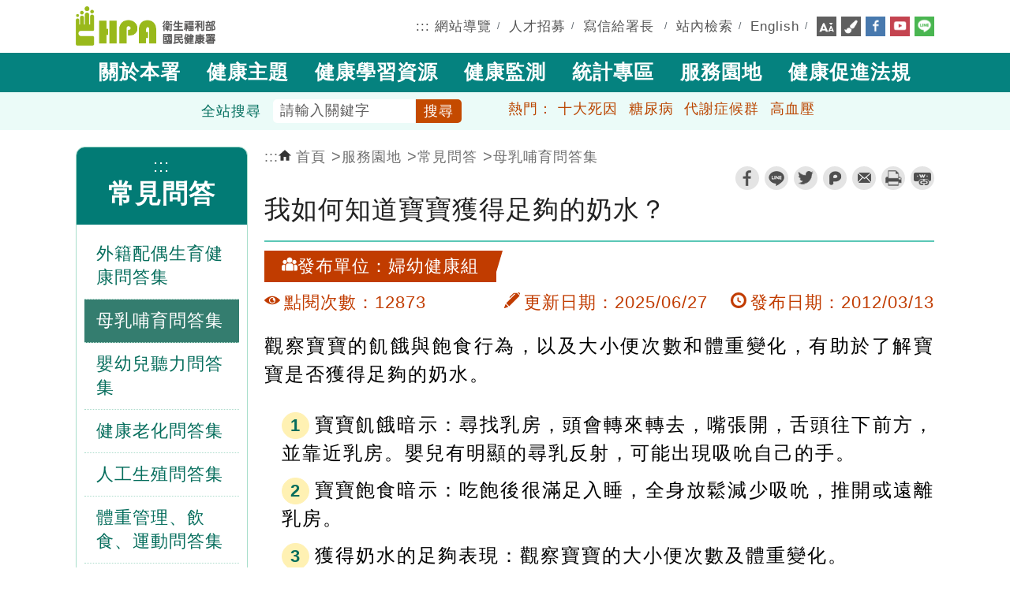

--- FILE ---
content_type: text/html; charset=utf-8
request_url: https://www.hpa.gov.tw/Pages/Detail.aspx?nodeid=830&pid=4634
body_size: 189427
content:



<!DOCTYPE html>

<html lang="zh-hant" xmlns="http://www.w3.org/1999/xhtml">
<head><meta charset="utf-8" /><meta http-equiv="X-UA-Compatible" content="IE=edge" /><meta name="description" content="我如何知道寶寶獲得足夠的奶水？" /><meta name="DC.Title" content="衛生福利部國民健康署" /><meta name="DC.Creator" content="衛生福利部國民健康署" /><meta name="DC.Subject" content="衛生福利部國民健康署" /><meta name="DC.Contributor" content="衛生福利部國民健康署" /><meta name="DC.Type" content="text/html" /><meta name="DC.Format" content="text" /><meta name="DC.Source" content="衛生福利部國民健康署" /><meta name="DC.Language" content="zh-tw" /><meta name="DC.Coverage" content="涵蓋範圍" /><meta name="DC.Publisher" content="衛生福利部國民健康署" /><meta name="DC.Date" content="2016/12/31" /><meta name="DC.Identifier" content="2.16.886.101.20003.20065.20026" /><meta name="DC.Relation" content="關聯" /><meta name="DC.Rights" content="衛生福利部國民健康署" /><meta name="Category.Theme" content="800" /><meta name="Category.Cake" content="B90" /><meta name="Category.Service" content="100" /><meta name="keywords" content="國民健康署,國健署,國健,健康,保健,十大死因,糖尿病,高血壓,代謝症候群,人工生殖,羊膜穿刺,遺傳疾病防治,健康操,不孕,不孕補助,
        體器官圖,人體器官,人體構造,身體器官,器官圖,三段五級,國人膳食營養素參考攝取量,食物熱量表,冠心病,
        心血管疾病危險因子,每日營養素建議攝取量,營養素建議攝取量,蛋白質攝取量,每日建議攝取量,糖尿病,糖尿病共同照護網工作指引手冊,糖尿病防治手冊,dris,健康醫院認證,產前遺傳診斷" /><meta name="viewport" content="width=device-width, initial-scale=1.0" />
    <!--for Safari-->
    <meta name="format-detection" content="telephone=no" /><link rel="icon" href="/NewPageStyle/TW/images/favicon.ico" type="image/x-icon" /><title>
	衛生福利部國民健康署 - 我如何知道寶寶獲得足夠的奶水？
</title>
    <!--共用css-->
    <link rel="stylesheet" type="text/css" href="/NewPageStyle/TW/css/normalize.css?ver=20221130" /><link rel="stylesheet" type="text/css" href="/NewPageStyle/TW/css/layout.min.css?ver=20221130" /><link rel="stylesheet" media="screen" href="/NewPageStyle/TW/css/flexslider.min.css?ver=20221130" /><link rel="stylesheet" type="text/css" href="/NewPageStyle/TW/css/slick.min.css?ver=20221130" />
    <!--slick slider的css-->
    <!--內頁用css-->
    <link rel="stylesheet" type="text/css" href="/NewPageStyle/TW/css/inner.css?ver=20221130" /><link rel="stylesheet" type="text/css" href="/NewPageStyle/TW/css/surveyStyle.css?ver=20221130" />
    <!--問卷調查的css-->
    <link rel="stylesheet" type="text/css" href="/NewPageStyle/TW/css/sidebar-menu.css?ver=20221130" />
    <!--左選單的css-->
    <!--舊版特殊內頁版型-->
    <link rel="stylesheet" type="text/css" href="/NewPageStyle/TW/css/contentOrig.css?ver=20221130" /><link rel="stylesheet" type="text/css" href="/NewPageStyle/TW/css/simple-grid.css?ver=20221130" />

    <!--電腦主選單的css-->
    <link rel="stylesheet" href="/NewPageStyle/TW/css/megafish.min.css?ver=20221130" media="screen" />
    <!--End 電腦主選單的css-->

    

    <!--手機主選單的js20250214-->
    <link rel="stylesheet" type="text/css" href="/NewPageStyle/TW/css/mmenuNew20250214.css" />
    <!-- End 手機主選單的js20250214-->

    <!--電腦主選單的js-->
    <script src="/NewPageStyle/TW/js/jquery.js"></script>
    <script src="/NewPageStyle/TW/js/hoverIntent.min.js"></script>
    <script src="/NewPageStyle/TW/js/superfish.min.js"></script>
    <script src="/NewPageStyle/TW/js/jquery.cookie.min.js"></script>
    <script async="async">
        (function ($) { //create closure so we can safely use $ as alias for jQuery
            $(document).ready(function () {
                var exampleOptions = {
                    speed: 'fast'
                }
                // initialise plugin
                var mainMenu = $('#mainMenu').superfish(exampleOptions);

                // buttons to demonstrate Superfish's public methods
                $('.destroy').on('click', function () {
                    mainMenu.superfish('destroy');
                });

                $('.init').on('click', function () {
                    mainMenu.superfish(exampleOptions);
                });

                $('.open').on('click', function () {
                    mainMenu.children('li:first').superfish('show');
                });

                $('.close').on('click', function () {
                    mainMenu.children('li:first').superfish('hide');
                });
            });

        })(jQuery);
    </script>
    <!--End 電腦主選單的js-->

    <!--長條圖的css/js-->
    <link rel="stylesheet" media="screen" href="/NewPageStyle/TW/css/ProgressBars.css?ver=20221130" />
    <script>
        $(function () {
            $(".meter > span").each(function () {
                $(this)
                    .data("origWidth", $(this).width())
                    .width(0)
                    .animate({
                        width: $(this).data("origWidth")
                    }, 1200);
            });
        });
    </script>
    <!--End 長條圖的css/js-->

    <!-- 手機主選單的js -->
    <!--<script src = "/NewPageStyle/TW/js/jquery.mmenu.min.all.js" ></script>-->
    

    <!--手機主選單的js20250214-->
    <script src="/NewPageStyle/TW/js/mmenu20250214.js"></script>
    <!-- End 手機主選單的js20250214-->

    <script async="async">
        $(function () {
            //檢查螢幕高度
            var height = $(window).height();
            $(window).scroll(function () {
                if ($(window).scrollTop() > 100) {
                    $("#search-banner").fadeOut(200);
                } else {
                    $("#search-banner").fadeIn();
                    document.getElementById("search-banner").classList.remove("show");
                }
            });
        });

        //    $( function() {
        //        $('nav#menu').mmenu({
        //            extensions	: [ 'effect-slide-menu', 'pageshadow' ],
        //            //searchfield	: true,
        //            counters	: true,
        //            navbar 		: {
        //                title		: '主選單'
        //            },
        //            navbars		: [
        //    {
        //			    position	: 'top',
        //			    content		: [ '#rwdSearch' ]
        //		    },
        //                {
        //                    position	: 'top',
        //                    content		: [
        //                        'prev',
        //                        'title',
        //                        'close'
        //                    ]
        //                }, {
        //                    position	: 'bottom',
        //                    //content		: [
        //                    //    '<a class="ns-fb" href="https://www.facebook.com/hpagov" title="facebook" target="_blank" rel="noopener noreferrer"><img alt="" src="/NewPageStyle/TW/images/icon/fb.png"></a>',
        //                    //    '<a class="ns-yt" href="https://www.youtube.com/user/hpagov" title="youtube" target="_blank" rel="noopener noreferrer"><img alt="" src="/NewPageStyle/TW/images/icon/yt.png"></a>',
        //                    //    '<a class="ns-line" href="/Pages/Detail.aspx?nodeid=92&pid='+LineID+'" title="line" target="_blank"><img alt="" src="/NewPageStyle/TW/images/icon/line.png"></a>'
        //                    //]
        //                    content: [
        //                        '<a class="ns-fb" href="https://www.facebook.com/hpagov" title="Facebook (另開新視窗)" target="_blank" rel="noopener noreferrer"><img alt="facebook" src="/NewPageStyle/TW/images/icon/fb.png"></a>',
        //                        '<a class="ns-yt" href="https://www.youtube.com/user/hpagov" title="Youtube (另開新視窗)" target="_blank" rel="noopener noreferrer"><img alt="youtube" src="/NewPageStyle/TW/images/icon/yt.png"></a>',
        //                        '<a class="ns-line" href="/Pages/Detail.aspx?nodeid=92&pid=' + LineID + '" title="Line (另開新視窗)" target="_blank"><img alt="line" src="/NewPageStyle/TW/images/icon/line.png"></a>'
        //                    ]
        //                }
        //            ]
        //        });
        //    });

    </script>
    <!-- End 手機主選單的js -->

    <script>
        //fatfooter收合的js -->
        $(document).ready(function () {
            //$(".slideContent").hide();
            $(".arrow-up").hide();
            $(".slideArrow").click(function () {
                $(".slideContent").slideToggle(500);
                $(this).find(".arrow-up, .arrow-down").toggle();
            });
        });

        //回上方的js -->
        $(document).ready(function () {
            $("#topBtn").hide();
            $(function () {
                //檢查螢幕高度
                var height = $(window).height();
                $(window).scroll(function () {
                    if ($(window).scrollTop() > 300) {
                        $("#topBtn").fadeIn();
                    } else {
                        $("#topBtn").fadeOut();
                    }
                });
                $('#topBtn').click(function () {
                    $('html,body').animate({ scrollTop: '0px' }, 600);
                    return false;
                });
            });
        });
        //header搜尋的js -->
        $(document).ready(function () {
            $(function () {
                //檢查螢幕高度
                var height = $(window).height();
                $(window).scroll(function () {
                    if ($(window).scrollTop() > 5) {
                        $(".topSearchWrap").fadeOut(200);
                    } else {
                        $(".topSearchWrap").fadeIn();
                    }
                });
            });
        });
    </script>

    <!--無障礙: a元素若target=_blank, 加上屬性rel='noopener noreferrer'-->
    <script async="async">
        $(document).ready(function () {
            $('a[target="_blank"]').each(function () {
                var rel = $(this).attr('rel');
                if ($.trim(rel) != 'noopener noreferrer')
                    $(this).attr('rel', 'noopener noreferrer');
            });
        });
    </script>
    <!--End 無障礙: a元素若target=_blank, 加上屬性rel='noopener noreferrer'-->

        
<meta name="DC.Description" content="我如何知道寶寶獲得足夠的奶水？" /><meta property="og:site_name" content="衛生福利部國民健康署" /><meta property="og:type" content="website" /><meta property="og:url" content="https://www.hpa.gov.tw/Pages/Detail.aspx?nodeid=830&amp;pid=4634" /><meta property="og:image" content="http://www.hpa.gov.tw/images/HPA_LOGO_M.png" /><meta property="og:image:width" content="200" /><meta property="og:image:height" content="200" /><meta property="og:title" content="我如何知道寶寶獲得足夠的奶水？" /><meta property="og:description" content="觀察寶寶的飢餓與飽食行為，以及大小便次數和體重變化，有助於了解寶寶是否獲得足夠的奶水。

    寶寶飢餓暗示：尋找乳房，頭會轉來轉去，嘴張開，舌頭往下前方，並靠近乳房。嬰兒有明顯的尋乳反射，可能出現吸吮自己的手。
    寶寶飽食暗示：吃飽後很滿足入睡，全身放鬆減少吸吮，推開或遠離乳房。
" /></head>
<body class="resizeWrap innerPage layout-green" id="page-top">

    <script type="text/javascript">        
        var LineID ='11208';
        switch ($.cookie('pageColor')) {
            case '.blue':
                $("body").removeClass("layout-green");
                $("body").addClass("layout-blue");
                break;
            case '.green':
                $("body").removeClass("layout-blue");
                $("body").addClass("layout-green");
                break;
            case '.pink':
                $("body").removeClass("layout-blue");
                $("body").removeClass("layout-green");
                break;
        }
    </script>

    

    <div>
        <form name="aspnetForm" method="post" action="./Detail.aspx?nodeid=830&amp;pid=4634" id="aspnetForm">
<div>
<input type="hidden" name="__EVENTTARGET" id="__EVENTTARGET" value="" />
<input type="hidden" name="__EVENTARGUMENT" id="__EVENTARGUMENT" value="" />
<input type="hidden" name="__VIEWSTATE" id="__VIEWSTATE" value="5QQLla4VlMQFIpXUUIzeU7le08Zp5qoTnQswqZzpi1HtHE9a32MA/oyFMYE0iTHoVaBYtVzRDki41ZIOeByweYrHLR1NMT4y0vf3x3K9ZU9LbEyhWnWkkNqJoXwZFbB7VVyubzbJneaU9Sh2wqpYgvms0HjRm21q4XNmgckLZE+STn2WxJAjG/PM0S2BFOZXyJuFCnPq13jETNjRxzQFVoBRXfkcnxbxLmA9Qr/UJOohdX/pN275E4zubNncJtSqXddk2kSD0MdGL0QRjRoJCHbTlRwxF0An3TK+NzG1TVoxPiOEavsk80dfKFkKz3eid9BnDy9jVGXXOeOYFCeLYUB8suw0jVPU3QJA85Aa+5N02zb86Mk40iZBmwXw6ybKF0fL10lcvfxjkEDq0OugKJMW60KtJjAPbdUX/gwrhpsVvawbIgsZyPcpW4GuPbNCEjHyi7UKu7x5hOv4m+vndk8tnxOIsM/+3yB/0rsdN8PF8fbGusxZFkLZHry5tt0lTN/r0YAiXXaR0DiwHNaE5EgLi119C1iyYtf3WPPunlYqWb7WrrcC+rhltTK15O0kuNYC8C2Y2sPSp9ovjQNPdyzbjdgz2De+9Ykd9ehRmsw8U15n8/RpuPyZzmKuzBFqLDoF/[base64]/eQPvAzNvVsV8sO4KUmSvLnH8yEbtsGtNnITDHEXTZo4q1ZOQ/9Hd4VgiNdDNMtHFKCW1/dDe3xfC3f082u0SWqjf+ZqqfbouwU68sM5N8YkOd1AVr0t8Y1lch141vnWbHo+2yuW7m8XOOugGCVKVov//UVSoBeDVwxwm63yZ+NR59zbaX4Kg4pTfI9DjFi4vGSYhzO9L/Rm+ClgOV0t7+e0fo2EfMLngQj+X6SKURp6S2XopZVnP3zV4ACmMlBnAqW5Lx3JdyKTqrCCIpT+i+Z6+YA62lExzlPcM04EQ5vgwywOc1vBSJsA9SsgxdeVxOH+0fbXAjb8m997oIkUPSyetF7I/43bNseaQL7eavcjwRQuFxB/2rcOEcqnK/GQ5IU8kjI/0NrKtcWy8zVci607Otzt6rxF/Jl+UR6QKeAzSmUkhic/+YCNYpTdNODFoA/HI7ob9C1DR5F/FDX7gXtuZBuK1WlSEM1VQ6BKSufLlVTEC+eiIJAElZqIWTFRpKBC2dxgA0Utin91QZY5gk+gfdaScl3x1DMh3z6DbmAJXgwQP4AA6JptS++xVQgiWgdGfl+oIO+sviugcbevA+YMTTMIf4oky6/8SvG9P+EggLss4/ATOQIjMpdtSK7ETMPbjil3DShwDeLVEgBZ/0Qs1Ddq6l5uHeK6CDHEEhxYBGMuDsPRGrrVeuZz0X9UGpXdBOsZ/0uFCqmiV/Kk00sJWkA2vAnC+QalsQB9Uri6JPexRK15sr3GtuOxrMq8RbgAqmsLP2fswDzZsVcAI3WPpLxPfmTeH/OlY0nMlJr2GS0MR8zHxt6QWM90PEJoqUFQZ8sqBcB4UCmmJIwB4imrd+CWPVDHLO2kYKOADpo12wug1ZuzCqhsDBfB2IRi9sl7qY6o1CGA9jn1L0MQ9PF1FoN/KuxbYx26elSL3J/0aPeX6MgtHUtarPjX7XRvWp3/7wRA05NRhj7iJe8SBtDO/DOxEoCzM0VfQONi5uLkqQnnZZP+Re/D8t5xGyW44y/4zSoHIwvvVB9AKjau0zQcVmIOcSf228fDVoF18iTM4u/4R8XxXorfZI7Ux55QoMo1H1iRWfYPKUWRl1Obk00DrhWAKMTigQPnWYuj3xBs67K3bK46lK0F0HfdYfnomIYV/eY0xzkPnV+mnpa0Z55I0X3GClEZu+jNy3cANiFBK4tRopTy8toeN9Q+kbSZaAMN1gKBniW8xSyPfNoU43QXpbmmMI5wMmEHExLcN44+yY/rfarEDANhe084ssh9RPqKOeWbTjogu2UoNAU7rTt4WfI1iLSYTppCAr+rRgf2Q75lM4ooNMVoR0A5p0jHq1f6lx2TK1lmIEb4kbl/ah3nUNt35u2UAALA0/hXlU5dH4J3dy4FMfU+bBws4Reug164l6LnkGZekgQu5AYfZ37WU2nB1UKQo+HudePkS/rJi4n4v6qJzBWjUm9HdGpgx6h1Yw9pG5Ntj34NScA7KkyxpnpaYmYvholKIvoPb9EWwNiJ0HZ2gHDsmToWK/lOdywYOyDJY/nEAGFyWnHqxgeitao51uR2StJ0XzO1R0bquHTDVZBntw8MqNyrB0P6Y3nu/hqbIUOlVq5FX0dktKTVDBaS4C0sqz8c/p5BYGFEfevKDkSl0TMktUEvGpyhO2DHgzvIqO9j9mqBqtpWIjwfj9IxDcvaDFQqmGNREEbOJ6BtpN8HzX0Z3E0gqO56GoPO8SLMy2YU0QAGRDvzJL9oncrOyxlPj/[base64]/sMjW8rO1ui7Q0guIQiZsR8zxsZ7j9yApDsixs6aAkqeowXF4Nmfd0ENB+JaJcxDZ8hegF/t/WZ0KNsvLmbjdOSqfrHKv4G+hZQYEaFTLKlH0DIle4mtjYztAdtPrpXlQyfYhz/djhm3UxonRHXtww4iQiCYUzcwNslzrLAvCU5UCagy74rLSmGfkeylZ13fIf88Jnx/6cbUPd6i9p+vVcHj7QMZ9zl7fTBThzonBdCXwA9fLF4Ic8SSYOIdy7JyzOm8Atk7wUFCuwV5qGn0UUTCG7iWIyA2+Df3Ly6dpvLJbixQlGPLCxBKw0hOK3V8iK50wyh9Zti0z8gvMZ9nm2rdidtJCl4BW/ueeQjUbgr7qKvyYNWWs6jczaMB/9/CF7Nq61R9/GBG/vmFmmkdnfph5oeNaDvL7kR64JOeIx169jPCGU7Bu0tDOg0oeDSMsWfWzkcna5NJR33kHRvTSWRWfFd3Txnhf+A/6rJBYoT7vZe2km40EBHZ2QwyzLTUx2zRe3RwIOvr046PdU5STo5yXgZwFqLl/HTfz6Mz8R85Xm8TUjJAGGxQG5VmYHfmZzbK8RgOPEYeQavpCjYpTIHSIbsvIDpI/sM9rsUQ6STIW9bkPl+mo3sX71rxtG3f0JImo8Gcv5yzEuq9LIqo2veu/gy++ptcVTIqw3kBLXUGY/8zmmbK8KSgM3a0T5eybIPQ4J36NNJsCrnS9irhYBnPnJ+HDy5qffEqq35jE28t96BrolIOPfk7VVsQBBS1BQRf69fcb9/+yJ0kL5jV33tMHHuuFYXge0LxrofQHsx12KR6pGc5iHMff2TFLPWue3BvrmfsI1OlTIL5fGwv6s36XUUZ7IHv1TFk2aTr0+yY/2xVCv+487+mWZXXhzEp9renRBUKF+dw8VZC5nnE4/Vn/ffFaRz/NXRPHf7FCm+RLshk2ppIez1DGhA9oN8RYaCU81aYLq16Kzn1Mgp6eViR7TaBxqw1feyzDJX5DlwVAVOPAUzbS9n2balQY+phl2YNYl37L5CP/cNaR9/LYtglPosXlSsgobTiodeGoTG5kYS1+3WBcqdobiuBuTZ+3yqbWwl4wHc4WglklegpKXxUNWURxVJyroWB3QU+A3nuxt4DyXYSlyHFX7A0Z+8ZJzGkBa8g8GjZyW8ZKczp/N0R0nsbI+EKdGPFRO6IY7IYDJMk/vzNAtBOV/nSZp/YaIlJwG+dF6LEwwmiTsXd1Zl7qNsvJ3c3BBG6tbwW9YL0uVaHtdPNeiwhQtd4fOGdj5drj4HkKbLRV0Lbn9JxWY3WCJL9votiRkJM9Xm7MHw+TCQmz2qyzhKN0MI8RCPbHKNrBwcLA0Q3hLplEZ1QOjVNHrg5S66x0fBfhKhz6e27QIDXoD/xii72YhGFtM/PZbnqlaYpSeI7HuM1ZHk+Cgh+KXUE/[base64]/OW8IBVLZyx2ZRR2Gke83o4EFkJNfCbF0HLqUXNaCfYxZktCNMtLfFNHg0vAIwF6Gka8ehA27ei9x07EKfOLTlCAcZHtOeIcpTMgDfinPvQNLZX/ns6mV6YZKus1whnCG+fVxDym8Wi1ewZGQxexc1Cq0dRCZ6p8tHEOHI+Sc/Zk0qIZU3WRyI1pY+maTxv4o/lroCX/Mj+03YFaKS66ESpeUA8Aj3powxpGbDKwtL0w1XPBp9D8je/pQ1LCqjKFuUY5NmD3I2oz1fUPMUYik8Hyu98jds4E4RLhBfu/GiJAoHTFVC0TO4QoGhOTca9H7qLCIS88DVV/Q4EhAhX1rYEzRZH4JEScXlHCAvsRRUz5StJ31KHJXUo3CZUMSfythE0YEvFqYd2iMpBBrvmCF/RQgAh19+IggLTUmrrZd8g/Yi6va66/1R3xB1Z/DZ5HhfQQX7R0N/GVtvSn6oZXOqq9xf3CCyXU5Kddg03hIeLyd2V+NF66qFUf0XDxQXBDE49WzcaAkAzySf8mpEM4V+SaRxzrW1Im3LdpZkcSXJBuW4tBEEe9rw47m3ZMh/cBdEPJSbLsLWaKT+ILWa35cJW6JpMEQ6iwKqt2H0BifEcet1i1uJ6P9QZ+hllvy0UHFhEJCCUga1oUMez9Y/r+cH2HncqWFMIOZyNrdZfH8bU8f1wROordR7U25x4siAD5oTRwQK8Fu3nj4XlcfwyIp0oC3/GdmScXnEKvmxcha9NL+TA0Wv93JjAXq/+kBh9lODs7JAmYp34G9ivWOUUH18KmfBpeKhbSQc7uk2pwapJBoxrmnH0NlVdATW9rfrjuE/ySd9dchCf4jS0baoOcEfGsSJ+J9d/gHNd1k9RWxsHlq2LU1A6cr7f0Le3x6F//atWGU4ixs2Q0FxDJ6Nv6Dt4wHRJ84nGc3sNkYT8Fdsbz0LxMI+gaXAfsw2Uc91dOEv241/vucrGd1Uj21cte8ped0uMHyK9v00tfXrvVwYEJVi49UWzCajV2P984bJjYk/1Wfx2G7cf3jO1gXJInbVU5vqBDvqNn/Ahj2qpgKG5lRnlbXWA4EfUkpn5IjAd5F4h/2CAtWY81G9GPB850ThI+nCf8Oai1NWG8EEZ/hIZOXk3saWkcVsW3zGHAkeaUU1xc9M/S7+4ELI0MNI+est7TDUVgSSmUorfQTJFPIlfSzH9qnzTVV7GaOv3xjWexuexBJyUJ5EKFc5pY97S0Ql7I7Sauf2ANhPpj3AudRpK997K0dAleZRNUzT/V6Bb1QOQn8oiHAvzD9iaMJ84dzPe1Lpba7uQl3xSE8kgWFKpT4IKVtnG8KUlqDrYJvtR2sNmKlEIQphWoYWJoJB+Q7KUwgdxrZMytJFxK+n0WhrzefuiELNkb01Q11MFA+mdhbMWGrffV8tnHou8zQWCWqU802SSkBqFrCR3syyarW9J4NzdSY1wijmm8+yAj7d0/5hOpQfpmSv3W8SWk/QH8Q8J/gpW2VBHQa4AiZsUorOkNH3gUhs4uXWCpvurDAnCU915yQBVZqKa1wuDsq37iHjE/RTotpnzGGyPOUBaoDI4iHunL6YmkLdndjid2nQoQLO+JxIRTiwhIKbfGEubEtqCyVFbR+I/khv9DyCxOYfqE5k0TuqUv9c0EmWLQ53qRFDzTomlRsqQj0FQKRZKVUVME6JFHqQ9a/[base64]/9iIj1jog8C/GdgVcjtY9MBIDZJsjTtqubKMawhlDEwVVPha2tR1WG6gMq7pHolR7m8EB7U9j+GozkvVIh7jnbMdcUIWla1aNQuiSdsSRZf5XHMqOxAQGK/RAPYklZrmDa/KLFN2cgq6DwFdwG854vkxBixhQ7iEbG/W+3SQlBYqUq7Y1yuNHDW+SQWa16yD3MzdJoUy9FwUJqyi2RwauqFDK57LSzX827But/f3/S2asE080kM8AIUU/oXaTkaMfb1ywkoFzzE0zfJXTI8t8wzc5WgMgFWoP6nBK3VcM0NrOV3H/7Lu66aZfb9TKlrcy5iiRkdqgkDDVwlRJMsaP5sNbRK/ksNcf7XXPkH6lyGQ0GseQwFz2Q0rbZEF6mRtBbXVY+lAuHVEQQGoW4n60ZKpFl97EDFfkPAUkaWYETwHKuboBiYe/khQkMyu0qPh8dWodnjrPt1dlz5J3xT9MTNF5NT5iz7O/IgDt+irUbRJuCoZmOOyJSgADHUWjJqZd4oXYbeL4AbJ8o6hwRyjkLmkYlWresrbmHEYENC3qJsViz7syuIohfkQhZ7o7fZuZkr6PKCdFlNAtx6hIjnqb+ZyRDbdEgp4sk7dsynedtQhwDvpjSXWue6RLZ9ttH0paoC+qnUOoVfyqJ9GFD/bYdlaqwlRzbSIZMLlya9xrq0TFu0/rBbth3TdrdIpG9vGDjY2+48cc4q6mU2X3iZpNdm2223ir0C0aqij+pa/SWvTqvUwkJugTZcSGXfZaO7mNm2mykwazTve21iXsnuhRyEj5ZJFzmpHP1/L7rq73jDG52yJw4SMsZ76RICkfrM8HDsGIMjT5GqYsxso0O8cKKx+duxft/OTBYkDONShcbYXTC6Dw8mK1QiZCCngOv7+qU1b3VgiTTof5/C1Vr6GjRMknBPAKPp5qkK7qKKFSyI42ddNd8nZf08trzcjwUQlJ0I6Wa7Q0kjE4SFEmZHhZne52LkWZiXzIDM2UmdUaJa6GkJ9w7vthfIcjWjBBWkSiK+8ATFsA7LH+rjdA/V/0rO+P2fDUmUw7UX/F8mFNrzo1W1zUbiz038M+B1rnIVV5Emg9ajiDLiv9YoGaZg7DeLZ6FqW38IelMu/jJzXja74KiqjVjEyZJGKGPkW0YsZM3racXBo3iykqYDSbD0jTgswEPiDvYNjlrylLonUraBpYRkhMTBdcr2TI3pSAd4ZHxMW0oog/QmsPhEPWuGNY/Kh1Yi3TTbFIQDTpAsytrSmgqJGuZOyGTp5OiUJcf63fP7M2im3CAYQTpzoamn84WM/sokookFcgcZJJTV3FZut/JAEgHMHxY9GispPJLm2jPsyXpAlcJFfBVuie/X0ZLoUxSFfcb9VygQ3SocBuJztR1P7ff/o/W5AWpYDcuEwqZKXDPnBQZMIT4F1eggIBEBGL1JFKLrV1AzU2c9GRKWS092kYIvhNk3VISjBfsWl4U/cAnzfodpSdsS5dzcrJrR/gcAkoTyOHmfcKPvXZ4ZgAMMcntkJCy5IA7ZTASRiTa9o0+1c9DzeitU6JtJrRhn83ieUfG8XmEkHlCMvMw/WL4OZNm7zjD/xDqgvNq4IlGtDVkAuBKc+OopK94MuhG9Edu2AVWpcw2n+ReGMj/k2QwMF7V0SHDPPphSUAnVGwdxUncLy/L0uu/d73Mwq0QOZGSy7n20wnUtB3QMHJbCpHRrwdz3qd9g7TfmT4F6wmY8hqSQ9ZVrdITpXjca5gLyxBuEmV7ht0c6SAZsI2j1ePTi/Iedb8KFSd6JsaR5Q8ROTKxhD2WBa7aaWnREF1w59PHhQ6E745mSxnncBBYmzHGrWb9KJNT3WCXgMOiB5k+s8frvktw3cixrRBOZ1hDqHR/Vz/25uEsjascWGTdX079Z06I3KjOEgAzmigcO39+iQW45VdfP5v1a7QQk66r/IynHm5T/QrFIVsQ7bder4tbuJ/lG+sS6a5JV28kRT6g0GJRDhgpUMYSyNhv0qdsC7yEJ3LAFM9MESW42S768ueX/mzyvmDwe81QGVpJQJrND8VDTrNeiB2YmehKd8wBvqffsXbdTnkc3tJRZzS45Re4gLAY0t80voy24DL2WbQ1Hx2SjItn8Wb1/kFf8gulKznLDpF3Fg/K5jYk9QpGbWFywfREE+HXINPY9fxbGB7f4T0sNizofh8ZZpiF+atHu0Dv9NHpUawOYLKlrV5FqpKigMNT4DNZZQ4SowdlfbKJRZHAi1+xg6XpnwX9RzubeeL2C8bQWdjC+R4j0KdIA0q+cftK1sGfOzOna1gxBo6m6NgM92vTapydYVxyP6YPDEtxYIePHyds8Tu72y//HA2kFpj6UmMd+ihtthwhLrTgunhDv0tbpSbijPMwZ8GFBwT238NV/I0DCb7jjiyqT5TIAyZ2fxI3bcyEEgRxC7XY1/ZSXf482sLPS3El79DSc5pG+W3jM4QIN0m4wgdlYzeeilj8o93kcy3SSXM/G/fvLyvrmegD7rDNblrmVapavo3lRYhmqTVvQXWFWOXnQ8S3GI1R51Wo711sWSy4D9AsX0J+jFNI591b7tDDmE6AskGGgRphw7kYquTDFLUvpmtuHjzstdIqkARE3CAea0CGfZYLmbzBVaPa4aSodLhdHdXl9e4EboPf/2iRHLr90XpLq8OzssCdIWC1idQolHLQioNqHQJ0vg7Mk8tirwPsN2WTspwZg9tkkE8h/7zJWnJIXucGGJe8iOdsp8sdMLlrq4yOWlDPcec/2VagqI33rSo1vXDB6ObzTP0kNilVw2sRm9QGsNjG2lTHXAlPVBWxFcPrYxnlDvsqy1zNnQxL+GAeGXeTNDsMEWb2HAR/[base64]/LKNxMWrbcZjFyFH1XdvQey8fF3bAWK2PUhNOKBZFYHeD6JZQxmTqt+XblfesPAjwz/T1BomK+iDfCRL3NMomqiWujMa1NRLOlRM8wIhJIiQpgXwYmkhreAu246W4Hv6y6cT+0PFApWTlaMBXWiu8VFlDiKBRAJXJ0Qed1GRuIzHwF8+aIRD813rwqeU3GB4J2OkUuqjFk5jQ72kE+ZAa2b1HeReiLuux6cn0yaY6UACBXlLXmu/DdjsQKsB7AvHds9hKyTzLOE0T4diWMlfUPzvvV2xdvqLN2COse1a5AzRnMS907pz6RJi9BW/tQHEEpxLq08JX4mOvCFGF9wFJVpU+83evuNARWv9AO67ChdtsCD3vr/kpoLmhWu5ucCLoRexL2/fiym5g/ZtXk3Trf/yHWosHFXMeU/78T1/ivgMlJV4VXfvTtYZPjKEglHDAMAEIwZV0UE6kHj7mQPiYVem4X/ZFACWu5CQs4/1Q11wT4llRG4DQkA6fqq36rE6bpKb3frzXrMdYF4sdmwlG9xE2SGJXQDiAWHVwxO8yiyf9TonJW9WJmhBQaTeQzbhwjjEs8Po5w4hIcyWIA0Eh0/psPywyKGjOVhfYKIgCa4y0vNxT0NqPNsRwsL1nsYyWSJXYQ7drkRXZ5+AyBRWAydZMEsMvS3PhjLUo4bjAej806JNmAC28NiGx3jemP5i5NJ74Cx7EKWGqFope1mfgp9aYT9oNscC8TyUDgHJFk1vAO69I1r77m3YoL8qIzAnMy/HYovhVNb4V8l8bpzsta9WMac/FQ4L2TSKQcIAsCuz31+IZM9AUWw98zlL6D25yW3ExVjzPkDAHx4IJZlQRJUg4lQ/qH+eA6ug95MQEOufr46C7Fjl9yFPX9AjLFlqUh6QSPHe6KfDQoMRPp2PLurhxjHNFhtcMlR0fCC6EDt6r41Vyb2GceRAWV2i5/6mq0Gw0v+aPJDpTs9vf5KM1HkuwRRPL9oQNc9Xk7n/NnufabqV5G7jvBDmxWahINjRa43Tv3/JLTTAUDrrxLIzmSPE/G28/DkDtr5LKZGd3zT2pNt+AioGRaLuVcil6PNaFNVqyaYhmZL8MAXZUzvITSIvicuAMu3m/BuDh5JmvRsmhDVCgSkXIenjvnm1Dv+2og0/+kGVfWY/SUquKK9t7+ePJYuc/8H5VsseiTJ6aF/wGQKhoOXZyltFMdsqnq3tdnOodhL5TbmaGexhaks9HamkGTXB5V/7M5DBnz4bsA3iBdQrXV6Rr4Fhn3ANXl5qnL9whwhsDd20diVQvFN02N8OYRd4iqvOooB1QWg6SBXAg99yKjUN5zAez1+0JcUX4c5dAPW/BLqNGjwlDNlyLbjr4aQpQoNkk59FNpk6plICn67KtaIV+pczk6ZA3aDq7ZEnzGouJsLrfJ/jnhd+FWcqYG7rsHEIoo8qMXtbmMumn05NIulPSA/p7lEbVxvEZ757jEIj/LNMEC0kB0AS0d7mZpsNC7lBp0LmFgMonys3iys66Bb3yfPtNYC4v3w/wVL8ts9I+PsTq52R7dhWRpEkTvZ/o4iSGbmykAOmXGt2tS/k48avPvMAQpWC78ksEEOq71s01tWzQOLyZpqVtHDyHHaG0zwLEUpIZ3v0C0Kf6exovSKSLMhjO90wDuOWXsXNm/f0dkFRMwx78qK2h15HUQTQ7DD1v5AXZuM96mTuHBBqAV84KANDOX8ALQ6vOvcMvCK26drMQhC+O/7BLj0BTv/yFz/WxgTfNaYM050b3Q4guE/h+Qcg7JIUDoei7EUwb4pOX6LqA/7AnrbDmS77CmQiQUu3Wie0+zdJ9wFsdDuanqJtnS+97wEoep0bqGVeNvxenwDd6/5ZJxlGtGiO0TbmM59t8k6paTqqxlqOD1UP53EfTsVrTztbFa7ZztODMeuTz3T3skKgZS8BPa7WXFo1N70vnPLoqdMqJZ7H329/ha4yOy9v3vf9QqdNT373R4spBzPnOv0h445xx0tZem0TGtn68ZqM2XknUtWui7OqBN1XZrEEtkhNb0v+yIR2PCXmHlknyQrEAhfaLbEsVoJea7KhWYuSf7vj02EyY88PJIzrB7mtjotUej77QuIkZmx/KyfpNqhcwpggogHBtrHGIhB8R/hMPRJ08lV6UudepuMjZOizPveOWFBrM4jOFdJBEpkGoQUEygZ3zGAKrOJo8L4ENe4Tm6Sg6UDljd406hQyU59ReQYQ62VTYwPPJqYBPmZT6awB8aNebn6hf9APFJwKWll5+CaggilxIxMg31VG6/MuQRZQxJvuBtvA+F0Sta3jw7dkByfTRfiXvAl4aZbwjNIB+6pXJWdSfCJEAPyFsQluRfV7x4MVpTN0rn4ETfPgeq7lvRpihTird05xpOL13rpHaax21GMalilRZCYJsH6BaQnp6epOjHTgKu3fdRgk+sZws+P04fo5P9nwzRUXjO++bOTl6YmfApr2Wc529oB5M/B7P+K2WVt/wYZ28OybTVRNBA7kQ29EtdimOXgD4bUuXDrEh3Lq/hiDXlnW3lONcXVr2DhQDVo43B/8XIUqdPUEYBHa2zQIrlBN9Kx/JUzBWDYvbXXxisxlWsyycrpwDdw2s0PCs/jIrHxXfH0rLNivk1E5fE8drDrN+dBRXgV9Qr3JhrBFHyamKnNGEpFLxZhGqYf0ko1L/O0o8wBB/zoTxvuAnVs7l3rtJZnsfP4oZtYDLsU2QtOeDOIzmLmeM5KoUDe2Tj0zRDIeYZ8QA+6qxgFGJoXOunyjZMXYr1ZuhEjWKf7WBfW/[base64]/KRjFcH2McYTl8A8dVMzCnXJ+5YcZeZC+oGYx4fRKlIqJM+rn0BvHRNMyO0iDZBIHoKsZY2X89jlgtHef+1phZflua10jmqJWD4jh8FsOD/RNdKiGvBdUtOTqnhcR8f4GHQb8cWD9NnUE6vxMYVCu+HA7bGurCDMOpUNT3E1EkuYqpuF99beQwPzTC3ieQVTnyiuFDPRb1hwUfxmiIzHMbbhi3hLvqDEjajSkxUie6yfSi5fx0MPJ5xu7n12iyToJH4rmlRmtiaBAukJSXkBFPFirpcwY/sUJP9PjR04jOHVQlFoQfJqq+NuZ8BmCYk2YtJqYFWsAxqXLpuL37fFsHh0N7Zh2InVF9Y+4GYaUjtk9KM+Ab2c+O5e8MFbdLXjAkZSnI6jM6zri6fC1BW9UyTnYP4w1LuwexMA50UYTILlliLRFv4FMiCScJt/WgzL5YIrKX0p2gtxwxTGCwO07mjRpBeERrgoDxMPa/IAxAcGJp5Xc3SugDeRSn0VE+U9oGQrEh8dNmvf+yunq0Fz4GxllcoWdK1fQTGTKOUEEmLmDT0MhxE/EIiaZkoql/x6rgqfpXh1nIfwDx85wTIL2iJdKGq0nmGKX3kF6wYheEYA/gt4KwfOL90AlYn0QtzYi1ME+oA7BMOYw5OZqQ4FdArITbu/Gb2rRU4GGYLNfyTTTHA9H/K2/NB38YdmQQkpMwFwTLQoGnbZuUW6dfIDGR6Y6x3y72KeWaS43c8lokURGENsFPOFb2Aii1q/3W+P878ANy1QXoZXspL67HhbTF7pEV08WbbAMo0C5sUpISCSeaRVYpNaPt/fBovwIcosrMrzaeA0MIkBXc3TJZe9kLQKKoSgXlWQsuJgIdSjC2Jm36xv9aAOBRJyn/KjvyvVl7NBihHxagLs6FwO1hbRZ3/TUH7wEM/N6VfBakMe3l3csXm5ZPfw4XomNhKa0PQ1YIRW1Q248dhzAGp5kemJ6w/X4/mAOdtPnTZbR9nLdg7ktnlXG6kFlmxGNvZEv8aOQtK4QhXASUNHx5HxPFaB39tKh8cIZTvmN/l6DGY+0SdOO8DRnntwoI275yY/84NGxt7Un0X798vA/31Tw57ZN677pXn+iVnedoTfWfg6yzUpxK4DWKiKVWrMB3Jd93sc1PRoWHO6+lPU4LRbXVCcBXP1CDDv/HhYNYBk8D85dBP9rAXWO84NuexVkeAev8X+RFCdD6xStiCzEpM2JoinKZfgLRvEPUTilMVFF12cbGLnL16QF5wmcVJ3rQuZDmIVMp1jySr7IzLfwKpFFoWHn3blQ1SwNrwlNPxIsULCjOBAn/cr1L7OPUqYBz8KOD+qFpkvhM0qW2E7s2H2zLw/PaHsK99wTyJrxt0xSYQznJqG4+3yJzNHXwSUVNDh3IftqDZuD9qhLvnc17bxsHaUVfDEE7ggZlvWc26/3Q2wFCVa2bgzxAfdFg92/WOUVCog8KMhK1kmrKIQsUPwqUT1v2pHTa8KQIZJV9CVufBipR27bo/QWGlHxOjc+BiCobHGRPwUIez6cmkXv9xBSOvXFVAYATVXRjlRP9XRXp5Dl9bHn/gfS84wRNDI4l73H4+g33w1KFmFKkQEnM8NZJR7jdKfZkFRXvrLv/8KCmZ/9M17BBiPPEMW3U71meAv00JVKP278XRPKesvokLDc7xJGA0ZPyTINv5wGXAXDfKdFT9tATSVzNOyZDC7lPZ8PlXN8Y+eVV6/1fVIxuFzSZq8TE9/ab5vV5ejxEC5fG8cw+E2q+mZ09wrLVvALdz3fg96e+Fsd5zMXY3/7vVWMGjkZK0K8FRbyiaE+pUaA4ze5IdlmH0H/8aWHvBdpwXXVa39MZ2SGNbE2dUB3X12WcRHSeSW7ks9mfD2ZpCf8p6RgQ39zOnAVzogG3IRo+iQyh9SVNcIKQfdTF3Z+cJjA8G2pXi3DZm279uYuwI7YwXF+hALxfbJyZX0sKZTzee4XEU5TzWxLrw9xAI4z7ijSm9WJF9CvcC//dsPRMX64qkqxzip+9q/IF/U+6zkaWCQCwNuxjNey9IDo5wR2xTY/CdDTBf4HzpDXP1oKMa0QURFhleiLDbkNFbYcKrjKccruQKl0RYgNW8aPvZXnfqoiki8ZEIVVm9n4hMpcFBfgJ7r2XRm/pUAgU4AXR1FwzelAd0hcbDcAglq7in6DpiKbpdq+l86y/JLfK/jR/a2Kku/ee5NrYIYDr7+xdfiZ+zn8Ipi4U8qS1shnM8g+lKkk5+sAL70MMxh4vqHUjc1itMIsIG6pQx8IJsLc7bl4NH2nHyXIB+m0B6Ba9kHmRw41liGaGe/5YL0LgThCjOVfE3PRbr0AkXey6PreZT3efdMyI1kPjc/kAn3lWA3ymqXAu2oUxeG0iVe9j88k5gawJ66QkzkZwCm6pIFpjPihmyN0r8jSocxo0dxB9ZTRWuiAGKGGevQoHgQbLcElrm1dysdPitBFOxhlObSse56TrhRzi8iVhu8o+b3OGujdLpXUkh9DmPt0zy68AeWCFqEXv9P/gBt1DHXxr02a4O/uAZlkKd2wwRBrzhdybxaqTtOmAykzk2q2cGX2gi0wuJrV5Vr20BxOywvRjrv1zRe8jLn9SG5ZjD3qUd0QVc6RmxXkAX50ffSioGEmNo3K0eMfYCQY9YxBdYp3GokJh5IA00cdljw50KWWREoh9qLC/6IIg+t1+H92LJ4606UYUL9G07aEQ9ErP2ozoV48j33c+8sJjmwxaVr0LSnjZEudZtc+FRQFOc/57lBEDVCTkAzspnJSFXlBrLK3kxIEg0tn5Zt+aRDxr/QUMzQE4DmGwO0LI2ETZjHdfhVtG/[base64]/WqQCuWECc2AveKUk8e8qWsXV5sAXezRqpqPaqZvNmN2MXRngHLQwjtNRO5xTk+23Cbu10NG/Y7XYS3GLWsnUt+2ap/SE+jNU1p1uDBaGtr/osrrLJIm0Klqwl9aERhVr+2HwIjfAQMfUDTKjx90XLiqrp1li4x2iBQVwY06hBVkDMTZDHKfg3mNCj3wucgKwd3rG5otjAW+q5taYVHiOGU+Xwsef9URFMyaH6ZiUwL4+I4tMBxluhGVK5wXaNY+ENahex7mgMoF78nWW7v/OwUORA662pDia3uoxBPTp3i9tfbN5kWquQbHaWXpIfyC7PcQ+rHN8QhroRLBOJhlsvLdGqmPeb/7Gb52zy0nVynQvnYjP8vRknj9aXRBAZXRdegKusFKfrTmdCkpIgERJQ2KI4pRkoxijQ53iGghOkvYV6qNpKhXmj6aSMDzARH8GRRkIXvhzxNOjtPhvakciqYl5hhyOz7viuLfXP8Jt//OZjYWGO1ju7jPsITmGGV6Morfggh9n86Wg5iws+Gu8ANXisA5i9yZBIjN3V2fxcrlf5f6w2qS+HW1DoWhJp1KURWhBPkWZ6IS018XQE4suJ/KsVXUOH9aPh+ZPFHm4SbJW+9HC7cZQ8yWSrLu3xctMWcR92Dt0qYnOpKtMebX+mu4khoCLn2AeATYvSn8vzk8E2SQj6wdfaan/[base64]/kOjlgr4EgEVelSxQDUSEI5POsEXBM70/XUH/KH+jFeMDntpcQfsD24ntQaq0xuHRiGDH8cAgUWr9zGUb9ZHRQ/PWz9nWXXaA7TLcqm58VrK3RHqQKvza70eHAkLhKWp2A7RLNNZTAnBAFw8XgIsoqyVm4oBtbxJvkqnDXz45296kSTw8knoWmh+1GrkjRvkzyiTZdz8Dn34R3Tmdm/3rHdByU7ivekZZ0sqrvLthYyLWuKjkoCPm5t2zxgaStTVerfMC00WOejL7iZh4tHc/aiRylHVogimjBt8Le3qWyUSxudOCxVXwDfDmH8dr/sHd3wvTsdKXzL2jLEfPoifUK3/nsuY250aOEzPJtO2ThrJfqz3BE7OTeZL42x0RfZmE4g2EPxbwohm6qzsl2ChFOwfADG+WFA81+ebc2r8zxlmdor5vB1LgNBRZcH/B5q22x9J2pGe4tTpFfM3usGlFYaVaXg2QNKUd7UuOvSUATA00nOXNLACyT4iDwv4NvU32egiOhOTkoUdcDEuoiQvi5oU/1/d1c0qkeifBUV1SobDZ49QhqdXODIMRikxOAL+ebG1iAhqK9pIGywLMvYQyIKZd55PtQtC7hADSPoDE3lDcft9JA2aCxLMdnWu7Gb/kEqtsxo4YSPMk9TekKieYXgoBUQ+SwxoVWAH0YgglaxnY3RtlRBZEbY863868ObQZxquD2rLgCf6/sWi5eqK4CHmP+WmQLXpBOI+wkxXUWg/H6lBu2VvFUiXEcnOhok553iit3UC3DiVz0gQjKGDVK/iZm3KJAQNKN+GyZA4bgRw/zi6qTMOJsd9Qcve29fS7UbfaGCjSd41m1RvwOWWs0tcP0csMdKq99djqvipijgePbn9GfnZxsIebewPMrFFheEI1ZYXihchZIWCDJNnIjp8tW314HGhsQjcEP7PLEd3tjc/gD4Uk2sHPpepeXORkmJwQktmf1kwB/ThJbWmmrd2AfKydI8AmodO4kpFDPAFUExjDqimx0ONH8AX88yi7peLIkhr+rSdrsZaxTJh0SQHHdx/zODulHjOMUz203i0SQIqK0b1kk0F7eebukdXujnfu30ZP38fSfHWnvf5Z6g+HsvHM8m7XEkdcDyvBfl1dYzkvabP6Z0hNATSw8/X2kppG2K8+Fr5gRUIINTQHm1A4gjPaXDTiBCNk99qXZaahF3PPwO+jteSyEaoB4AtBpJX3hUDXJrz4n1KfcxgKvr540Bd32GiycAI9Ua9x5+eTtP8ycPgO16Fl2gI6jb+Fwjn1F8Isu/4N6VwvP4ungT05UKtz8ylQ5pgOczxmnrczMQBFsYRrAn8VMjrxTyYItKFwJnZKGRhFQ7/OsLQd7+24IdNU3I4jWobAfl8GMbr0iohWA2C8Nj8dATLFSAUHuazjfif9VozEmaLuGgite38JRqeM05LdU0k/SJrWrDhZb/A4xOPEgLeGXQTpnNpHkVtd4p9fg4wKExMCoOpcc09R43gV2g5gJiPdJoMM9VVzVsp817/N1XcGWQa1UzPfajxehsGq+zDXMtB4f8z6c/n9n+RF+ycjO6vFBcsL66/ngHuE8RriHSPRd/7PcgDXie6U+6at7Di1kn/UElW2G3zmQQvjPT73ExW1yx62kzOU97QaMzJJER5vi8gp8x/XpoWmUV2S8I0ev2zBChHKd124vviyEkFg5ttpUpVAwm/Vi99QNnkwFBDoS+2IwjK0uFcGphTqv9Vg7f8kFqPBytBDbYZ9J2HROQR6H0lwlbJFpLreJv2WeDIjkTco/33yE0Zvli6420n5CcIE80ZZkiXpkPo2Z8LeTPCTgyfDaMvvjBGeTsNuZv65V4ASQ4+DxLVGzpbyzwoT9eDd9Emi2Bpon/umqQjcXsCE0zzvm0z0Hq6rMDTxvEFRRP5oyebEwShtDTR7/SLUebVjqBRDNukKnkCsrvSwUTPV/QMyq34ti91K1CKHsnQunV4BaTCEIiDqCrdEm16wqMZcgY0oHSCeJjKmKcZXG7oWiitIdxtf6bTk+1EMI7VcxGNvf9rHVpW6Fu70RtPwn/FdonET8UY8+eChOeIMYYgOs7U5PI9G1A1eL/ZFJU3rhAJE0yelVdvOGJJq+dSXxZOr2VjOCsa8bWQjbQTPnH1Ca0zYKpdey9Lbpz4aOowyTRCfyrnI3bk/xcy2QEsSz+O4frHo2aG08cYOl+1NvjYSP9FQPuxMOuanXDufsc31IHKxMHA5QSHctifKgKBWr2rEwU8i1I1snvrRa7i3pN22QpOe02/v0/0/vudo19J2x1gBPIMsWyDBX6xFcW5i9H0Hmi9+CAPZEv38IKteb4TkYEb2z8260YY0LIYMWzBSpuVhgGtO9RtOVUKc9QPKd8qCydas8Sjtzd4rbStO4pmaAC8MJ/pmeo0jMn2XkM00hhXBL23xFZbHBTtHhGESGSCPWjt4O3/UExdcVE63sD+CdAmRdziqiTz9QBjT9I9R/JqUdDa1rBfVk4HEzaSMvJnH8QCrm5lCDFhJfUhaFxP4p+nOkXjclY1u6ebVk889pQePrXeHFB1tDbY/Dkay0VJ1B++93bUHWs9f2lrWIcFruVzGXCvK6NDmu9dc8tAvTitWnedn9nMCYWhbCPFjGISz315cgfh6/B3KF4XbxTFtl0lNEg56bi34VNUFPw8W9LgQVJEJDu3p79Ka8JM5FZYnl87n3OlaY+sn6Pda+xlymZXWyeUFk19/veUW4AQgLNKKB31LMqYR9Bn2SYlCeNWlmCjB4lHSLiUwOJddN4Cvr+pyeKNIzoDkFkWab81qAZ8mctogcpfpYYDTohnd9vFvWdG3Jiz/XFuVIChYURx346mTHlkwFcWNGYAiMqu6MvLAo63d/[base64]/TqAE6awWzxAWLtzobq7dC3g2aLQCG/7+ZMqaqV2bG4o7UZJ6dZ1IgCrH2yJx5vEfuG9I3Om/d0ZLnRPj71k7cFA0u27cscuiJ0TGORNDiAowJb6y2biPGbVwARQv47uaTk/0h0GIDziFvQsNl7cxlMqXtTJCCadnDCtmDM0ItdPY0wJAjjrCAqJtZ4Ynr4loUWGzgP7eaPvGG4O4h0q5vjs5MVTvBbiLeBTQwCT9kBqN3XxUjkCDBw3tRX/vGuvznew5cfxxVKjMXmQ2zESTuMln8qyU3vRCRvGoaOEwCtmQy87PKj0pbBITOvKN2NF3NSfRCsDo1bNhVjL1sCCry8WH9ug7q7UKlcpbYWrb1zPJHULenF0BmgdJYaD2f1CliFAUXYn8O3ecno2SFX6iwCLi0tCK5prUF5i3tKXq1m+lxsobnGqUDz8w/XKiek60V5EQ+faKTA3CDvv7Tdow54BKVvWK8Ge/nkzBbaUn6aWXZTwU7PigAO673dxwKIRPDLKv2+g8uhFCqRkrmRh+vbol/RTe8vy/LDcpsVErHWhNTeNitDFsXCCY+J0hIIb73pyIla48owncEt1lNj34HSSbrkOWlYbWMhmPWSFcL6+HY4vmwGhvDgacPrv2Bfvhq2y6FCZ6TXGQvsH8T1WPQHmOXf8PSdnjVI07sd4TopV3mj9Deme/KDkbTZnD7fUGIgUdnN02d8Pk2XzJ9x96jMvqOcR2k9uOlI9Itf3aZM+mK0iunXijnMQk/RzQgFvbsGXjrXQiEywItc3oNqWuNuZqhzRX2vxrAwJ0J0Y2TcTIgIFwHo6h58yZznA/mlu5H8n8xG+mmNce2ohwu+BOskf+SNkKO0e1SjiU8IAFDSLZXLaffGzlELH27mCMLpDYlb8zPu+31sEM6SITpNPDNXxlSKhU6k6jwI7gjq1Vnaf8jM9R2LDBmCnJq8LZsrP2zP0SpH9AHEGcV1mZl/kDi/6vRHxWDUHdnG/akfpG4nyrcQS0BHTGH0xi9DgusKRRwPTbu8cSSzldTTs+i2M8odvRZNicnXOVirgT7iXinFhDRHDzYXCO0hAz22RES+PiGXjlKRWQ88J2o9EFV6w0sN6xKHbfIRfOZAepn3FxtzcNdMe4/LspOxSIBnek+v3bIJzbvgLq+JDxdY3plFpoOhK5Ja+lPSgRNBfZKFjdzrH926r1l1OXY/4vp1Woe5jWtQFzAvQev8tBDYaONl3rSuC4V1Kn1iUAZBJxKHb00E19iGYSHXlI5dNfHhbHV8DR2MgVNQ4q4ipkk+Ax8ZvFRN8r74YmHmgyY50mN1/kXtPIuCD+5mgPcuLdbfTgzvjEQOiTz+T+nDY6uQjviGoTcJ2wnoN5AFwLsSBbBegpv6PSiwHajhaJl3lXqiHGwTPh6TTMe9s/WhkPZJkWvzqjSjtIwD36gnSdVpvcAj3e9tJoDSSJZQBtC0PS2vxq6jo6ZgOgxV+ybMF0lxuSHmvy7qxhYRA9Ba/0PvA6vLWlko4XYk9lt2Day29CnE5Z/mB+zrWqFPv6K2yi8zBhGroYUXf1Ia0LesAvZE/be9bWwcrm2BoTpKYS3ZmioaIf/XPC0+q4a37qtqpda1bbQA5bN4oCrA4y35EYLDZp0+0WvO4JuQPdaZK46N9T5DYu1SDewPy/E0+5m0/JxEifQgFV4FUtsxd4dQgHgHkFXGRsrUpm5QUO5MfGgOlbt70Sywj3Q8fzNb5/v/RqTI6gH9NjmlntceP3lWtBTvBhgpV2us8Fu52/hXCMCEbu82KrTbctUrzir8y16Ou2kZqQMlTUIUGagxX8lNQQDKd0mF1C0ukTOdNYqwOzyIJ90iF+tSJRng3kElceXjVJ8XQsOfw01qmUwb5Zf4cN2MjAk2cq+0l/iBm9e8sdMSFnM0/[base64]/rYf0EKmpP1edNhc2uqA32y/ZLhBfMUgIsmS8ObPCM7vVmLtPdqHHbGneCmCuOhvhe9DpouaGL2vu2lX3ZI/uA4r9jgoElEX0/gJ31ZmLOJeac4YDNsfTLFWm2kH5E6vnOneseqFq8db2dwlq3OUi4oQrjsy8CibmVYNi09KIIGXMMAGrSWWR9u2KIyRJxQRb/RPl1NuumJLUb1IKnkikXrX8zkF/EEbVBvFZnspg7SWoGE4B5hGhMS3aLpxlt2Eu7KmakEoNik/6b5n/+j7a77DcAq0wBHaR6e3EMSaswVkZMdfe9Vpc1DmKaQko543B2MywRvk5eDkfe7He6DtLPBUyaeJnfdiJfFUgyeML5jPneP9eYtxv+r5iJaqqRrwluqiY475HvhICm/gsa712iSU9d5N5dYNPVcIUtxnKJDzws07ekq3jTLL1ISAERhuaXUEt+tqoP4UIC7R6GN7y75c+Fud22Fy//7CcTRVuoEpHj9S50JT55I7IABmN4vnbx6JA8xp/[base64]/5R0AAv1GWlwxpoqKPkRpMayVm3CBTiiH0fgXf2M9VxO8d7H7A5e3Bpwr4V37fk6x+8npaiwYvpXdlnaP5nZM94wd1AZjTP+FK1lchuoyT8QQ/[base64]/WI3LI0N916sYcE9Ys/vT5SRmopWSP0ufbGozXX5Qb+HL++ELkUnVbvsNEAA9WYTOiinl/fUhCtOaS8PrDxyF1zL+84SQ00fMwVYsBAtnF8DmI3sOH2DLL41PC92lYU4jbn3rgayowOFh2dmsDSbT1L0OajZdl4T3tNlJyteYzjJSIZu3UqU/K59iYOdV59zRldHqAr4j3aOpcdfv3v0uW8vxng4h2aFzOLE3whYsLFma+hbVBJME6nuDY5jTNeoyEu6ynXGZVvzG2nEeOQjb3YXdywHpnTq8UJNUhy1L73Ty+UJvVGwKXl3gue9ml0gVg7/7UDvz7DV+ECUDYBsmaAAbsZrw/THTWhWvgm098uXCWWgBFNb7YwrUROM/nHlUcZgRTJeDWPe7V7QPxDUd7eVNEm+HLJ55eUOvYEPGQBy1k2zAi29Mb1cm2BBHBxTix8z8C5U5y+tDAPMcBsmqAhLnwD3KSuXdBpe/x12ruRPdFLmYrMIj8xs20+aKKHlrpm4BIQIMMmg1Z9tq+cTmL5Ypk5dJo82CPYHNofWxxnOKDO3zmowCz0tEC/b1bjca7pBOJ6nEGi8AWBrMQnB+HkBEiw2Vc7Xo6YrkmYW0k4OuXy/s71QXtjU7FGS02231P+PHfb/XiWML/LCuXCMrD8hwLkIhN9PRbpb3RXekYvRS3vrKuNZl5inaivCAo2Iok2HO20735DOkN9qpew0pJ10VpJ1A1UEQPC2vr3hWIWHPjHPU2lGCPfCtKtP98SyZOLVLTJGqI2w8V64iawE38I0r/POjqWvmqY+QVueY1swXPwzz5mRbijleSiMWl6bQHU0TdiF7Snk++Yx5TUppeHXKy07GxLgrza47icaKvBP8zBo5PE7R12j8S+6kxQRvnoxyaH1Ooe9mwnows73oUMDIorKzt5lkJ0Tii71+30X8mLCnWXTkMUn7zkgV36rSO/HD+jJWNbZcg4HixHVmJNl7x33MhtzdYpoI91U6+Cfk/fi0cWY5MUjdQJVPjTTUBc6Y7zHeI9+3DwRLPyn5LuezKn8LTZ/[base64]/EYLe7INwlYDiEd9tLi1f1PayFWuUTCT9gE+VssctGZ9thZPGc4ecsiALAOqHaAFYuRx4jLhPdLkpaMoI5TUatmBOQ5Jz3b6FDbQZRzAJDID8hhBTAqSXM84KEeJkCrtvJ/NhzkRlkS7vErjoFmLI12fsyJk/ConObFUvQiSN68xC84mAVv8knkkGbEc2guRXyPDhhsO4BCANBtitmwXymN2KZZ6DSqKaD9iMIpgZaJOPoovdEZUiUuvvxdzt3bynPqEjxYvygd48PChnxA21SAyq+NUVPgtFYsip2qA/MYAIhSjjyGeYUDJIJkouzqX5IcuUn+TXeB/2B/LVvW82GRimZSha74iLx+Lgg4sjQJ6NCsdGdQPBdQi5As96Aaw+nl0ZsG8nqdhpjERK6TtbVLoZjOmxLWa1x1KVKrTpZXtg2eGNpfHu0mDUoZuX0a2Y99eF08BiHvBhIg0jfEgavL+UdzARN/rEVB0NX0XD11knGMnCxx1hoCY+rZ2sNafkerxtOyMoN5aHjQa/bBqvUvoMPz7fczUCvTdHKIIsCaX6vpePrKXAZK1UQ0fYwtjFIpjw/q1ippvtoeY6hIbqVYozjTPRErEHPA4RZCjLCy/x6O3UfHRd3FQxIrF+RAp5avZ6NsgszrbgwACLwd7hwxw42M/hHLKblChNiPuW+ZH881kr7tH1rBEm7ruCYXnLSIq113C4Cy0nC7wxRyJUFrb1+ehRbBaVVvv/x+uosJWzuSqZ91kwLudyIkg8JJEt+l1ldaNLBkqe0iFHxp/oqfdCFJETkWEugIlMWsGi2ZroVVwlxvnYlFdnEumdeDht+MeEXQD3hJ4GrlE96hVOEwxRsV9f1uKdocsb1EW2VOzIe2l/7WmVeizHY0xRBb9klYpa2qTdHFRsDQQPln9qeJbiO3n+pdXKqlY6XqQc8GdEaLC/EmFgwYwvNQ2sUQ+1eJibD+qNW/RiE9tS4QPOz7xeP+YinTeR9VfOnEsY0qn3rbYzYinP1Xafci7p3FaLHVOuxIYX72/ZhhsA+63yDg5OwgusJa0wfh7ntoQ5vBR7KAJpEa5qsrPCkzq6dYQXcRjk1ql0ZocO7NL9HyESEJ4WiPttAvxpu3yOBbXDEx9mmIMGDC3kWrBpDzSjieaTCIbAj9BIQaEjXuulRu2WtTCPzkwsPBkxv8BDKpcxYHgenbbQkIq3b4UWmNsOmcJ2gMazguX9wj/2YR8tjnjIJre3KPtvJDIicFws1PjrEm4v0f4PRKIVp6/bpW2sIKV126lZbhOJ616O17yW3TyxNyY3FOLx6y3o/G8LdMgm54uuFtUwzKs2oVuvbrEHepH5UEwg2rDVx+XQSQ4X31VjP/GErOeCLjqImC/qGl1139I2eojA9Mae0StH9eHoSEL+6W80NqZmuUsJpg9VI70ynb1Zr3G/swRWJDhcNU51C/aX/WBGxFjVI7BceWyVMtR+VKFn/7F7QQVKopXriajf+GNfMYyYIh1w9zKB+PKpm8NkJaA8BZKMBahzD7dQXOOPnGEp6K+5nnyIs193hb6/BvFiE1sUzrxQUosRDpfIwCVD7VzjuGMQfyw2sFPZeofwqIR0lNwkyj1rZb+c3eU1vLgbcAb5vvSspbLP6X9IDWqis3njKws4O/wTS7mb1pfw/ydAPKRU+8uY3AqOQKfMDX8jU/ZFv/vJmPnopQVZQVN+LL4iaQE1ZCfsiSB/Y4yw+vMSGKhUTYRTCJVG6v3tfAgs+aHQd68cNq5PLf1M66mfbe48tWWP/GwN+M0Mt6H0whbmIEc5rr6cZDhkuXWXwNAr0rnCV+Q+S/QGxWcFDxKLXkDMzVwBjdgvYQw823uHWrgQNaeFLsYO0ASoYkaPjXrPlvrTtxGXxlckIh5DwUHTQ5KIq/GjArVKH3FELHGajrMTJDTsnYBYYzmiHps/EZRYeOosxdCADJ2q2zSinU3naESb/+mBx3w01Fm4YexhkVxUKVj4CGr8U6eYEkPdLv7tqGjkSxmkDf/utYz1H4WTrpJ+IeYoA2qib9Yirr9EAy78WMEsvYlPrAXFmrJWUVK0W0xOUI7jHX+JOMAfoSq5A+2eIgIZcW8fl2r41sjTNKg8IVAc/4IR64QuprT8AshUDlP/sfxrdbk0RQuBagRJfGKWflu0QXgFnzhHSe+K279g6Gnw+1QLyo/I0Ky5Grpzu6mmE0G2oXzmtnpCuqLjmXRGaxAhMrqSkIXni1drvAkDCzqw43HnUWzOuV+PmuWpaV3GKf7bEii9zndprFLnAIV0LPP+dFrszwZ0PRUE58+uNr86BjZZlOEgQo9KkkAv+mKIAlYF9Hzu03eL9h0L6/[base64]/MC77aQihoFVFPj9cztIyZc1vT6VA77SOftAwiNgvG0JpbSalga21xebdLI8OkygN9rGzGE2hDrdhN28en0mCy1M5Gjufj/T0cULu9EbPF8yVqLcVAsdqSjEVqY7xI10Kd96zfhRYr8d2pvxAPD4mPGTpFAw03WdjxY6IsyLuoGikHMt/4nAisLKIP0bMtN9ztH/heVKy2OsMUQZVAAj4uM/sfOiAjke9Wz/KQPt/NS/mpUDiDcssNJvCGtpYnWifwTsg/2xdAtZRkluQyHFwmUS+/4hNjlPEiKwbLCRLViLlJXtfV5x//t6ZVFOmBxnOmrZGcFpjvxYoWEdJ1twQfLqgRwpJELSGwpmU6/rwp896DHdbgErK8BzAjfgluE988QlMIif1rhWOPp40X1g13gO+7rDKs2mfE5BVqL4hL2KlzFJCOc5O99n5Ati4uTxNNfvLXG7BBNGNzHVaTqM7bFFHwk73kz2AW0GEDrTsFN1qPrehWwDJBLYqV1ckCDS6Yy2CTv9+rqN+X9n4Do3soDKmf53PBSHu248KOaS3P5/xYhUlplJGGVlFW5ocVRtVvzK9BE0mEEKwus1gA3IwMM/efoU3xKwUjelQFsvRc5+xMBYL2Sbt8O2OoE33kn5NG+skyCC4dVqFgOb33A/HddqxIggecDJyYTvqRkjtrt1KVuzZOq2zffnSZS1IsfL8ECLi0Q2Bq9hmOxorW9mia+nmJA/m87+zTFT6ei8oevtZ4EO9iRijruT8AVhF4LKObfSXDeFpKF+bnPJv5uOfg8AsNn0nsLfulLAWQL2JDKKjpe+/36razY6hhslWHNCI8ajbWz4u6cM9hbcTKsCNevt6VtEH2U7EtvSIy6Cg2xGcchacAnLetoQYRDXCBjUU+zckbv0g8xDYx6tlKxMcPILwOHc77NzNbU9mZQZRjR16TODh513vCA2LXLWicB9Qf/J772oULA7PtSrtY7Kx9SMySmLyjXml9tYw888IGWy1SXNnzpBzGIqbcjFcbiPphS12r+Ay1Hzp7AhweLpN5QjEbsp3fYpB40nryMMehH0lsYhihQBNZbctFX5DB6uIPZw6D8lyJrBtzp3bWMOXs9mEGZUPyQbeBclQM8vvG02GIGCllY1TFDe/SinndrzkMHKDmR7NJYqCKEnjGHaF+A/opbSdeis788O3TqbqFv9fppMwd3e29k9gCtMfUL3iqBWZYBYzFQCHS9ixn811SBUYyjCwft+9Mw0rWJgpZ3UJSarspkGLmvZZIfYygZmmhf1zrl6OiiLB3+aMaa1lHBMJWApdo7EMpbh5W3jQ1KQi3IDzXG/cFIf3UiUuGlfwMsTR7Buw+N+ZyT37qE8eBiZcBohwF4TyruCLRrTUKEMiLBWSi8jwwFm9Nqb3bGocm0BGWhHeo4An+cp/DPQdF8rYAYr56A9ACp+0Zpkdb1E7eVRYmsgNVFiPRkTA7GW9J1byIXcpNuUTqUPYCecCzdG+ZbIxg44bXBQDuA7Fx3nZcLs2jKoJ/UI7W/v+SUfvx/NJJ5ldxJJDPiO/61TAu049E7XuMUMY46q1nyuPxhx+Nkg5VhW4HX0j+s+lwEcBKJUmzukPCBXm43Zz3d7Z0BNjuWFk/066BrS0P3WWRDK5nIBHGvHR1BJGS799jjSS7kKI36hd3s/GTRqcCLgn5stRqcpYZ6O4QoEp6ii+EvL2HnvhLb77/XkVGioh6J57/krx0dnHeIAaSH6S3zVohw5dFCPkdK72cfYlSVy50VvcexFC2DvY1KKBOwc1CXtzZn09trifs4TWW1nIYBa69FlNzTFS8Ny+PhI3CNI1H+DgRiPyUgmPN/xuZFpcb896cW1k6cVIUBiIKdQffqio/[base64]/MPrFN3uI//UQzGfDCgQKBIEs7ShnOACMBLWi/SDMK2grmPp2P4LttDdtdKJPVjUwLbmkV+EU49rHk/1nkZ7wYzsCxPKAexxbigPnalqq4nLOmXWxAhBs5Tyxqsk00GTNsCn1SrD2SOUfJxqLGWmbtoQRZWgAelxurY4YtCx66Tkm13H2+3c5Qt5cQz+isuTw6MplX7auhJNW8c6XkB8O6T/F66Egp0yQDsnyZ2g+9sOiO10Ac75wNs/vUBMWRPHTEtVrH6cJmkyvfuX2zriddCM2zG11O8PZfRMkDy1yYeysb1ZsDEnKy/qcv9QIf1ucImB/Scwi02sz8YeSrNvL0vgNsGxDS06uOj2pYCsquv0/7Zko5BLszbWMCkb6GAh8g002mFexsp2FonwDGW33wZwViDZ/s2Yk0nfsLU6TY14J5wacr3gIQ5YXBaFnFvwBlO5pNeurCIBCDUVZw5jdJ0CfRvcULjWqPgYoIJKbm5+naxr0UBdoZsTM/qdtRseAnLage6XWrvj8onpWim3gGpEGpLzq2qg8cx/[base64]/y3srj81hRDemIDA8yDYR3NeSsIwJYax7kGTTeH+YRV4djB5KHc6JiV45BWzTTT98ejTMJqcGHumnk0h7Jth70qx1MGwu1f0x1SWui7YSlwv5YnlPwk/yWaBICzQ8x4yzixdzVjWvejj/b3tWLPk1nTPyP9DCo5D6uyjN+9RvDLSwAg80/6C1h/238vHpVZv7Ab7Lj2vUx/GLJI9syeYbBsNYxwBddEJiO/wyravMzPP5xQtuCZhZ+GFB9i2P7lWKJlI1u6VgoKKox1hiaM9ga4nVFfYCL9vedu1hQAxFsIfE7lGRanNGMYz566uqu+i/8Un4KoVpYFHsBGgO25/[base64]/hwGYF7uaRiTJ0cIQApYf/IAGEWiVW/dxjsDgogMomNqZD9Plau98NnJpNVzQrwatFELZTmJFLE64mD5rbwaAbBRfUPlAtMvCisJH5/9ktGD36zyaahpss486LrJ+J+UkJyu2q+G1cBUaqtklytNE9Lua4RjWrlwNoBJftZhtJ1e/3EjurecgWrZTfrAYih+2hD+or2lNzpQOPDUYvJ2dBo2uWZaxTdMweMLV9SI/iEo9GzcQ/+20YiOwQQ+0hVrbePEr1vRVZR9Q6Zv2eCObXVwcVS3uIQeHVrsDyPj7vpnaGXxYwpsLr22W+gqss0Hdu4K8IFvmN4t1kBAjnYNhp5OWJsEOOSOwQgNDWf9n4QNpq3BQhmKP5+J2fzs5Y+V9RliiB8WkdG9QBHoKMCyHKMfcauEfBeUEVARWa9/[base64]/Z5ZUaknMGQF+Xx4WG+kCi2RDoPCEO9xUGdmNT0v144WD9bsWzewKBNygAAH7egm4QVr4Pq/STqxPClUPO0Ho0nZXJ29qYz/v8m0c7fTtY9CWRT0vfAAr5aYz/BJ4CcC+qXl2WFaGFVIrf/VJ/HmfFkPSOUKbh4ROejeGRT5RuLwGIvPgo2YPE7qmIdi6HuuwpCEOnhds60mwXQl1C0yja5fXgge3nQg2KZyziF9TkA+7eNshIyES7jTkq06gUn5VgjP+6X2vxzqoEDmF8mheCRDcfoRaKeBDTARLg25MR/r1os1/oTOEDA+ipKBsxYfPqqVFMsijfXOVoQnzr/4gVDdSledw5OxZ8481YhvjeOae/tuwal1D5JOb0gHY+rbrIo/RFRBA5ejZQIWVhUUdBXwNDAHOZWPOl+IodN6mFyEwqGGJEK9Wd+KqGRQy0RiuTsV14un9A/7TBYIYK3mBi/3vS30SdFX3si/yBKYm4xmil46HrJFlQ4PAz95UOmMK4uE1+rD9qPxnd9eOW+l2f+MvH0aML9MdxiDzVYIA3W+5JxXctD0Fbj0QaW2QP0lYVyzECjLMVrKd0Cx6MDUe7jScnE4/QlJ9Jolmj05qe0XJ5xbDrLL4PVpXE97DghqndXDMVj3XHVmsK+3EtcgGkNbeApVosx5QFtLgFTpj8wOn9Uv+FDn00e8G03vWiv2E3QN1+E5/0EAi2OkReYXaOvgA40QVFySMuNJVbo/+MLp4ifi0RWYdRqIiB2fHGUwky7YjEYMhgAwQOY1Yt6cU6OugAAM/xa2AeipiSK1eSm8zilwE1PMcRwSahDVG/Zd++gRCJLbGv7KH/mOHA4gMQcnpO9n7XiUtUP4yjKgOcCLo1l4ZWsSdQt/hVb4/up0gSZcznrIU736a+XDeG1c51HYzLwlBrAYzek4Uh/lhWLzsPBZJqFj8JbrhE8i3hWE+QGgB7c2Mvg3VPEL/1E7ardcph3eChcLdWGRpm4eq/Dhb2mlYOWEcWZrZXjfaW1vbJgEdtGGFoTQj9r9V/2ImozY+EAd/JJkNuLyltkPvA/[base64]/3IoFacqueUDBl7xKCZViJk1G1SGE/LFw0TYNhxxCgbgfpTHCWO7du3SoHwi6c41s3B2cFX4A6flzTfajafbgNVEXEz0MHyYslS0PIOM2Pzzp1jjopOnGQMl9aJiGtd/fbxjjxtVKKI5exkhwrJD94QaItLj7yIi0E3dQY6Fupey0MUSYNC1TZjBKCufgChZeoND4yi1r3pfrX4T/[base64]/dyL7UhM4JHozXuCOxpgh8QtqWCBYGEdTD4a5pJkfGReMr8YwHhzTk26xFyzApp81s1/sCpM+tcSe+zta6oL66UNPDk9iUy3T8oQ36KYKEZaaTWL69xPtmx/bn9iLAhVK0jwog9nEYzsjBzh7cXcjw2IgsIkObGLupswjjLVepYcvNRGdWaWRoMVBD+oQ4KEXg2GvmImXPZAk9OR97pexA/skhMJtymtaKy6/JZgEnyzGRwKNXngMVIHhT8a+gmvpREolxNo0Wo+CV2P5Kd7ULeXH/X9B+mXfkbVZl98TAmI9bPdb6TbtlKq4yPLwshkJ0vsEZB+wLFvDd2JKMGy2es7XCFcToBmd97YV/7vD0dCbPdmAGnu5Zdv4QlgpA0kxojrX2RiyjUPRaN+WiANe/uXioUKsIgdVd2HJwHoslT6xBEn+yH+p17aPyeZPhBQu3NPeBJvUpkZnfYO4tPZgbdB4GAGaXGKgX0s1MZoWN6vcev1/Sgooujs/NUGFxY78+V0MfC3FA5tiIF9Scqc7Bc7pDh7xmsQuuIivZyHGWfl1TfQhW4wlcaBskNxo2SDs6qiK3aXmMFbfzXaP4DcEMdCQ8Juc4wg3w6TQV4Fwe6hT/LpZyzG0EtLw+uwVnXFXVnqyqosA6ov2DphZ4Am/WSUUdpw8j3KK9NXIt96yfGiavwISj8mD/Iz8IWH5/h1DU7XrM68Du0fV91Y56403lw5qfcXP0R5/R8Nl/cKiOc16FkDr2DuHqrX/PodhNqzIRLQ9DQA24/vjHbThrPSOyaeOpLKqYLfSiQyqigOQLZ91HhiFS+yu0VNu8BSRKI52Ygt1ScP2TIlrOt/h9mabl8BzIp+Z6H8m2Tk3pY6DLDpKB3cblTuSYDJoc7TBVGuVIYsZWtw9aXnmuKLuzupss/LUqDijxsjxlrqWn34p/gV7RvNPLNBdJrBte8rw7HnnhDuAN/6SEVhRzo1q6jtx6UuDLnEM5/oP8n/[base64]/6Go84GYASKlTFyJr8Ja3gfC2dv0nH//lkeROsuHIgxfvKZQ8xiK9ZcDy/j/KL2mYUK7grevnmyUlxg0v9KJE43SbsgObzcLXKlLaCDLVzx/v4APdBNvzDy3+/[base64]/XQsD8j69la5pZSycG+Fhlzc84HlVGbcYEFMFBqEV3I7RYNmigIu5vgODhmcftIpg0WN7i79vRT/75L/I15uVBi2fkQ1jj2QuVjEOuyF51lXRY8wg5kzf56ZqcBcoBdxG3QiCgHfN2jR4qhPy6sYlLstJqVHcD2n1r9mgB1KWxTgY+F/P4AawUfOF8vG5j1uWk3u11hQIKrJLWq+WmtfXv4Ck2Mi1dvzdMlDDHwyp1elOXdNPsCZleXg+HGe1Oj+2x2f8Dq1dvIJraFVdXc3HUcw/h46U6nfdoDHfZHU0yTAZs8wGDrcpxD3UeCd65mQ6fd8HRTmykliACBcbshOrSEKI56KQRDQNrSgMdKZPz2sTUbdWrq8Pg7aUyTSR/FXQQvrsEYjw3vX4ofSCKxeeX6r7aoE7M3jNAUbZgE7hjfLwP2Xe4PpZFzPHFLVvXrVIvFGTgZefx2EIlWKsaW0nlwgQQgoFLa+ik28tiw3hKWul3igwMT8yARZ9A4/EUblSEH1XC55UU2w3wf8i/td06S+33LfdQ30YI+CiDMjPfTFY8KumufS2FDiGUmVQlY9ox42/yAD6tv6bhYYv/gcH8vTvO8rKV9BPet4DG++t23fWdjN5M/e2RbONli4+UyiL2AZyQZGA6ljRQ21uKqEHYvKwKVLnqBTzxvaCQ4y2GZ/f0tBRDAGYn4ndlYMQKwTsQC2enwEscC11uqvmVNi48sHZ2tCaVP/FpnKb/u+yXu5m6NaIh5UwMBYgjRaUVYGvsPq0C9oZ9wLa/LUX0YBafxqF2SVhEBDhT5I7r7X2xCL3z+Dzn0ExQb379hsfZ10gJO1ytuE55UfXSz/ExvW0UeK/9kvvcIZBNFKrSfnFTILYXTDuwJZZFyUFraxPYlO/4dF0rmnOWOnqcD6FTmV3uK9cLKKTagjI/Umd+wbgWNlYWbMj6402z0hnVaten+7GqaR9hx0QCAOBPuHFghDbMKK4T08dNDFQd1Dqma++9hiDY4QwqsQdXE7PbZG/VUXDXdzUvS1V+/ZvaBZU+uz61CCJkN97UBMKky4nC4Apu9rrCBE2coeGE5tKLyKcam4icjdMKOZrwgtiYB6tWKy20iukSB71v++xmWlrkwDGAUn0cwNJ8S8XTh/x7Qc+9zxLLjsnuitlhppdNTo/RWO11deU6qDvFtt7teJ2nQT3pIJ+/QQlWRSCGYjbuzz9Xam+MU+DUVhMF2uIuKG2mUR4hKh9C2mvoIoJ+UtZu4xWxIDluzGykOomiqkcSQGTMIBPrkkLaPnOYuQYY4QigUMO4SzH6AEP5yAjC70BjZyHgv+Ls42x/BintXtM3AP4TQHZ59anIYuYqItTcE0gJ09+nGSqBjD21paHrrSo7S8jiXr4ofiDdKGBrjuJ1kMpbgJLrhT3uZT+EmXHWAal8vnsRXOzYB/KFULA8wrBFkow1fd/BXMivMw5Aymf5QRo9k9ywuuAVCQTlm9QlgA3lfG8MZ8dtosx0rysW27RVgyRTwFCxot6EsT/85rDqMFCsvyI5MtyJLVox7f+Of9MV2hYNplLBZCnTy1gC+lBVql/xg2sw6OYm5SLh+n+13DgFQ2eT/LA7emRktvOQ+2ac//nSMeY7yQHYKhZfeBGSGzFZbF1wO1VrrmdJGHeViYsDmPouzobPwCaBaZkFDB3JFsht0cbGTG+XBNEkCJGHqU6GCjo6MlmClrFKGCcN1Ow5T+4+ULGbRg21lHNCcbsK5xLuWBSo0dZngGhOw3xpbS+U5Ze9/nb/3AIW5VtC1kXJKQSxEYsmPRm6vIaTA3twLpJBRL0B23a+B/praT3ZbVUZunKL03vEV80ZBrQhDPxuc6iAMVXXkcMjsDJeaSkFb5b54TXcu34aRV3avwinzhOhUsRjQI/+rsQQcXNBvHI235lMJm8wW6oAs9Jju0W/Isr+fgjbn+9ahk6MEtIZdW3JyBeyF4/3UwLSiUZ7V+a5kKMykY8Fwoa9YG1NFgMBtHJSYq2t3EWQAUImLOibmKduvgj27oEN4tm2V25BD97Nae11jYsiagtgfb55GSv+3+o+xOwBusGBw86ppHjm02iGW+3HQvneByxNzVwR9uZ4jgbJb2/NmqaJ+zoKYMGv1m/k8RqE2UngJOxM0i1JIVqHxQy9I8X5Qj5trBzzSs+Ks+x/vSGfa2Jq7nLSBLiCFNrliEi3SFE4OUC0R/T2K9fhs37iPnr9olfUG6ZtTyjGTdskpTpQUlm6LEBbMjEBMvv8H/V//mjZvrXqc5d9E9no9FZltdZ3v4LYjwULKBsJhVa6BGn69s8CE1PI8CEDqVL06CiH+CzHvNik4tWORWWcaZu+t1DtJSF9s85y/[base64]/Tc3mixceYsYQe2X5B1r1qcXyo3IaqPFWaI8acX0/JGrK1IfUVo5pe/[base64]/+BKhCtqub3y19YD8SBPGNN05P/ZNYcbPfSyb12KgnNiNbAi2YWD2E75p30F63ZP6XXaVi53QqWCTmxCF5KIgag9ZmA9cPjJgaIvgiVwXgbvAJK8+HPzmrDmwD1XPuxeuUnkJ78t8VtKuw/NXpj7nL5wkCrsC58UVSfWuMRrRh36az6wCMH+Wq4Q1Seit1C5gP+Rm8iYX506FkdRMoNhH/G0OEHG7dpYUNqDqzhdbaTLuiZnEDxeHFgZRCz9owg1IvA0qVNXPNpkLQ/1ZRJOdeTQ/JYu5V+e8ZCXJU0Srh+JM1/t9t8vjzbNZ9c1mtN9ghu1Ka1zolfbu+C8B4UyHfFUenA2mEblAxf53XHpy65sK9Wb7HEXHnDsnHae/ZYTfl0Csi7+LfLnQMLZ0q4nIWNP1Qw4ZlOEuqFb4KPwgqwfo/Cdej6bmkmpDkxqIrIwkuE1Cz7PxoTufFTC9If2iTGLYiHwQ0Na/6ZJLQUgnq17jVjyeSH1Fu+Na+F7bjFl3bq57yo7xKK4euSR3nswMcr+8VV7vmUE4cSKVKy2+gIoiChpf/FbSFlL+l5uUhz598Vc2oV/wqTiRw9KvN1X06C7RSUKeneUGOD1TJnvXZuHc0umNYa4bJQ8vvXigiQH6RvCyHB/MxmPFx4gymaoZbXmeU2AUmbI5P5VJEVNTBx8m/hoKn6RLNzg02hhKsGgphWqN1ui0lAQbroQ4tVQbd68yOMmqImN83KHNGrtnvMYhfW0+FLqnZAdyk7lir3TrLm4wbMqZbgR2ypO3DyZVbZJw/pBqdU4MRuqxw+QQVWgRennEx8lmAYk5p69y1gJ9gO4OtGxK3YrlV5LbhCJtQO0PnG9M8VgewqlqZC9bKLEkiLlF1Wffq+Nr6RmvgZWtI+NLZHD8FA/SCZCGd80/fs+uu1WEP/lPdbaVsl59loCMIkpQ5kf0S5SxyK9AR7/j1J5dbzkfjUOOJ1RBCO4TiUlnT+X12b7SKMnS7vWEY4nfi62NgY+svvZk0WKuQIdUDaTRRMs98/dp9HegwwPpTmE/5kQNHb3Uj00sTMwb0w7niUK51R9Qknzd1KzBX4NcLsW3iJFqu5PU+9R8SDqJAn5FhYqJcw2rvSOR7jUiENvnmHFkv2VAfvs/QFqnVAvSqshXE7V8h4eu00YAh8IVDo8vjamTaKHfVMux1gW56s22oq3+zsGw7GqNRV30I/cnNWqPvhjUSvg+B0ekfyWEe0y/evruWRUTTMgF6RACj+UhtcV0Cq9gkW+zQSOx0jzuu0c4FglDvNSnyr7HgcVRYkaxkoBf8r2UfHnt7OLh3wFbu0AEwPMiKwMJNhWl3DbAG7n4hrIS6+aZCBv4T8eMQBIUKRpKnEzo9Jx7G1ybVqROdJ2MDMSoEmY99jZTD5/uV8+p3FB6wtTWf7B65DWtmp/SpN5vs2wclE121YhvNDrnShHw4IwhaOXhMxGarfVUNLRoQzHClwNSvSCGMhjGzVZtdl/daRpS+dLLsAg8BeexfiCW3zSYC6Ma/6O05VL/G8Pr2ow3lq9y9GdroqyyOLerhOQEVw+OMryQ6VwIepAq2T6MMVdJLb6GsLZth488UIz78+7W9rbPmBsqr3m1nFLM95YOyFv7iYMzcEyxs5pvmtM39KEU1Wf/9gW1wNsb4fW2gl0hhNlJcez61W0bKWOBGmeJRecoVUMX2OXoyY8BeGGIbZTzuqI4kDnuljD9ASYHL2H4YG1rbify+XQOSsVpWKHmSSQzu6tgru/5ajiTzQ4fPUwgRA66k0pKxC+QL/Mw+BuiSIFysYdg68y69GvmhGRLm/tgn/VZ9xt/cSGVtCoTKQSk1tg5hqeimBLQfZH5H3xhS6EGDOsVTrm1uLLBKsddE2gTfg0TJl3E6Us3k4G4D1xZsEi8eTfhs4xHaMc0vBfmu2YmcUnbitBi/RR99Mk16zlxDvXlffExybFrsB1jh6FC60ZU0dn5c493QE8QkJZl8ExryCbK+tuq3Ddmjj1Kc8zCf/Od1R1I/IcIZILIAfX7QpJNS4M5Sgmir+q+CJgLcMPhgL7Vlx04EBm29Y+Bxe6Wncbs2biAuL6MUHezw0e7Om9gBB9I1YlejTiNwAZTrnEozG4HdNE6HlM7hpI2qoFXCY7i7tvVjv1uVzfb2AuxJkWoIUyqvbMYuddBmhWHRHMP1UMiPC8G973VxG4ThjqRiygJsY/qMay7rdd/AL1I+bqiSQnjQU196t9F72tK3qqZDy4nTMKoZrhSuQslmWKUrQaXBicF0GW5qLkkGzAo67D4sAJc6UAUDl6oxH7ksp5msX9PHqeVOIj4b9yHHSd17hxiJZ/[base64]/1dLg1gO+sMMKfj3ogeQ4DMMHZAdWEmthU8uy0txs/ZBV9Jps2hJfQ2vG0jadoOFMwQQRuBJ5OdUdOQsUYK1VFTrgiP8y6gsqVkDEu27Us29aUBplnV/Ze53VW5shb0IzhkiK2BX+XCRkg/yIx1lNnt1qxGHDv5Hgz88cPLZgb/srlZLK+rlGWectVGmoJdRKeYCPRdFSBA4evIs1XOxYls8YST37WLXoPaBaUo4eFB8hFCS4nxJX9kgjgeW6KsQ7hO+bhRH/ydE9iUQC+BEmnBbk4AU1fpzAG5UaaCj6MI5dTvjhbnJ/LBHHriSDp1Sg90J8NlSGjRtfiqvzMGiqPQrTeOUEsfTCMHm6ObDTrCUXwqVSDNACj5ukzA9o3XfgypV76AKl/x/vHXvUVtQvNYmM9DCASnWwtSFHtDMJTrX1xcCMp8V9N0p4YeEr5/NwNZRQUlyKY4W1xnPZ9wEwKXBVGnCH2PY3SQQNYx7L4kr5UR4QXVhXKZpKYgrfWT5QrmlCse42gpfOyA3E8DpvdOEGsejlZvMZHK0vFlKMqROWaf9h4El1cl+7Cr8EllN7VxmrP8zE3t57LtVb9f1k/brPqDr5+MHNrpuCwTx5wy68vW5UzRKs/Qv5wLXscuyj1jk7ymyWZb/tWZY778N/5U+7AX+cR2Lymi5LlRpQNA4veCWeY5gr5AF1cMxeXYev9/G17B/aKm4ML8yxRhfOa0BPfHOwDAzkvE6ORQIkjonWL9PPUkhQakMCVjIsP/0vji95otdKJcw3F6Gud2xFFWQA+V0G0GcdaAJ5nysuCn7WZATOaF+6KTRoomRAVxASMuSjuJMCzGmaiV2YPtfVQskIMvMe5ImzPKA29bhNWk3BdO+B28bZkJhFs65APsj5ewGayZ+jKws9DSCm+ln7M/6mXAMP9809yf6x4FVFxIj7HouMCnXeNzAIrbKPivFChsSfKYOQtyiJFT4T2n7facfiUh7XsCQHr0LY2E32P9Z/npJmx5qSn9FfttSKSI0/15bdv8mIT/DQVLbLKDVFXetdND6ioxMHeEvs1ecumih/FQPYLJ7BCwN8q5Cp0/t01R3O7Gtn6Ed0WqgQyBjJdkYhNLQ5q6HqpDr4sUiIk91pEiFH19MdZ/6U224gvkjCx+qfn9h8NIBjp2+i7N7pGijLes6EUXKIvG0O5fFkXryILBmLBiShZDW3MqPmJby0H/9Lbjd/Zjta3UreXxxNgy3YIRiOlAWsI2WRPd5PLFdd4d3lklMkTF6O/btWxuZ8Ok6g2VXN9SHTCyuE69wXrBfvCi8bfQfWGJn3j/bVIpjDx/zbCwNO2a/EJcKDk0JhmPPix4IFMobAiGTegHu7Pv2p65WNOJUsmR1LubGbzB2l48mCDo3g4o/+G3zyOlWXcj/RhT3SQWtQ3nevM/Cz03dSWvBjX08oiJiLh4WLi1EjDfdmMo32YSOem0TUIyxe4GzcJaHz6OfFF25Oa3Y5FCfZYgHbGIc8v7UnGsmzwEwEahUdFCFpsifVhoXWWJ3ypIFh3dPlGgc6Ih7NP5eMzFj5iw5kbXB9dE3yTfCcZVEb8xFKhMKCXEct+fjVfbJvUQeKUmH/OnENVj8cdxfbKkg7o8+czRFVLD93iJPjqlznSsLL5Rz6hyZ64M+zP8L+mgiYiX6gw3Yw+CSYjhIMz2H1MVLI/DGy3s4v/2eT1/ckdueDdBy/DplG62q6PsOcRsRfGao1aghqEPcRoy9KBtrWg5WULJfOuF4kj3mlN6PLlH2BmEtxm3DoFdfM+R4hmlcYTjxSTrhfT7vVuhmCezWGb2ChtOaPSac5Ng96iwkHk1JIPtOrMc2PYSpEPiQMCEDNavOtXo8c/zGdaj86C5aOylZl5Nn82ChJ1u9anUC6N8FBXnI6kRjr2qlymoA2q578I78u6E3iEb08DgY72SZ3CvZdXjbHoNz/F0bjkipo0UTtKLGLs0mgBPyMBI4+wnNYqL6Pu1YPXhVMtQfwQ2ntHsOkHfyNU8P0ZVpNRkS4Vxb/Zwenw4ZsoHytBJN7X5+SS7IoIqkrLDsJjVGLhhYhB1za/t7shNySM+Kp2uHwpvp+ls5bIwExDmzrUyRKrbyN+GPcU1ARLIJUD3Nb1HJWikgsPcHveEv9AFkA+4g544nEHRtDvKPZNRgRfpmVpzcj7JGGyDmCCZMWIIZryt6mR+sshuLTuDqTu8MO1imV8vRRZCe/B+sgTn1zIn6rOwjBJpTsX1U4UNCgPTz5nZ54TYwBP2AeYUXhWtxP4mXu7HreMYZFpH9puc8bB4+sGmP/0FNxV+5TVDKuc4uMU2cxebeC7+E4VFJbfVMDoBhUNEPlYpUKH2VNvXjFr2Pdb5T3WhbF1Huld5kXlYMBBDRy8xgoxzn4OnUqP/sNoq/R5yaNwMT59wj/2A0f2/Wg9mn60YNVwLE2VsS3eo+zKOzFZfJEVbCqJi46UCVp8NTsdIFQ+TAUm0EapnyOoKH0HwDL/sFw51lJEG4IMH6MUoLvVtRrO0DJPiW8hrsQvoxPJ/t94YKxjMe7/RCyiYNz1DeUhV4lGh9dw92VK4Y8Is4wSHZDxjO0jtN05u9flq24X8Dzamt4BBd2N/qU5eCxQbhlegrugET5bgzfEcQVi6qybLBjS2YKoR0jVgJPmP866ly0THIuRfJc/T9wi/ID9JTCki63WSz3Ya9FLGTWCQ7tnnoA1kV9rYTew89S6Fb72r/S1GgHYTPjKddc7OjayE7luD7jUTL51p6SJObPMgv8+itb37O92bpklGuCs1645hhVCE8jWzW+bfA8eWdeeZcdmyhL+BkfPXYcE3JrabV3Hr2YdcJ2eXA85rErc1lcTYwJpOZc4TVWD+x44k8VLljcCKbzgkG5bFAoCm86zaHXd3Cdbm3HZecxrtEAyG0y/4j1YvpLUg6i9+nV+2T1mVLJTahkK/fFnJ0YWfT+y7v9U9aLAm2agRzhs67k3Y2J0wiIiyhgNj9Gd0ISvICKV6y7gd4rwxsYkAhMdYofLNCaK5bUcZXGLy2We8VmWfQWcNt2HKMdposR0xrURthvl32fAypxWVT9/1cuSQwDaVsfzZ6s2g+Uyb4NOIHU1MuC6CIxLj40Ki5kod9s9tzK5ADmpEB9Ubr8lM0XOA+5MnbCe97B17RqNXyy1jOg1bqcYStOO43Oy56YpSIxRj28N/vH7M/juR9pV27Jg2ldACYea6gRjCiWVk31/CU2cXa1X+vIpu9NwqoRV9r5tMRv9hxptQYoTXAo/oLvQidau0TjtUkQ9vRz//D3vQawEUX0J4KepnkU3LiVr9fD63Ol63n4uF5aBYRypdBhWWa5hZM6n/zADpLHO0tcnQXNGNwDlGnkzkc4XCADIfAuq1NonQMxGj/Hvsk0XJqn5qLCdHKsAHkN42BeQusdRdgSx+HAVkGyb76C0ztD+L7zcfVEUZolgzCiXV2V8oMNzASp5UQ8atOcFoqb2Wu+VAGlKI2k9d2Qo6WfonjxupDOLVeuKdA3XVI9mdZASVkH2c0YNpRH6tf6udbFjP70PaYEduyW+X/+emikrtLTck3ldBImHMThKde8GOP8GJDdN6nfRP+WGon6T96SOVQqfv+IiHaRON/6pmSV5+zuTZ6c52zWT8tirEu50Mnr+jl1A9wHEn2q74CWh5zaDrEy9r7lHHDPicKYnXAJFtuWkXFrLVb28a/vw6SuxZ87YVrQY6KnRwrQlqtNdK0mBs+Ve8DDMymHCxQBDvcYrVnjl5WSlnUu31K0Mx9loe77X/yZ12j1zHb0KPruKTe6FzMF9tOMKDSYbBUXTnmyLvNm9Ihe3rGwBvZybg5XxF2+vPh/FumGPciOGJxgkHnQnwMLBfFJgPJO+ocDhEQnLkl704eqYOOEigZsxAsV1Bsori6RCfUk/WQc1HPUFTiICLy5jWOljEaSM0bVynDu1ifJhIwhejCIVmqbXEiSawWLbBHqD5UzXU4Ji5ghdzUhJbbUVB9L5bvcqOruLK08AIqs6ZWccCoyf4nwBMIFvR+FVxh1yChGVXz49UpS6SJq+LT49tSmDF+nDRjIEStXNca5oXj43zlLX6m/BwvvzxlV5yZVNJROOuRqObN+8a2Eft412AI9NQ7gqwG0nyU5o6Z3tFtFDZOYd7JFvslvMa6+1lsKKFZMbRXkCWeov4iVxf+ExxTf9cw+fx3cjA6gDg3ZCrMvf3WUX//y1NNzoNz1N3MzRgU5wDvpJtNqKEOd+pBzIdv+53satdBJe8glh5qfDNn2Lu3vW/Mz3V/g16MwEbkHVjMV75dfHjrVzhBhF9p3tgIhaocYobqzDtBD/QuMSfww8O/[base64]/OK5/42AiBO/eUfCRDdFeduETxprThs4gJjBCIRkoz6dO8jMNvReCWgT0OAHGRUfjQ1/HGzp64CKGzXKZF7QkTtKOK7+WwdQ5YcGQkSOVdGaxN+d1pIk2Sl06puSAEFpcRIRCfudV8GTOoqtzspD7udDVGDEypUxg+qqs6AsleGNQP1l/0BI+8T1Ya6czN7f2BM1QJ/EIod9RUleM2++7FfpEfgg2Bkel/4M02u/HJZDUbgLaG2xwkYNGwx2AYSi5JKJrLSZU7fivLwo8l3gI4aEeUVmpORFAweaGo3lsQnvW3gLS70E6gtfr8fyZb3AHTZPACnIXXEz3HTM8RNooBDy0HLiIm77Ea47/vDMWtHtjwqKj9nuTUnb7wCcutyC+DtoOWeZLNFzIadhUn4b8Fy5fliKhJ9hX3aHBLHJIZAQNbyLR2X4qwvkP1hcyU1iTJ5UWIx042X0CUE1ttIMCAV/3gGeFihJCDaram2b3UjCxsTdDm4hiQAL3MJP5SsxVO9jHWtIyNyfcgWZp66/2RslXWMIiiFwYqOX72hxDhbiqr+8XV2PZrBTZjU/4LjayY9UYoabS/iq+q6i3VaXs6Lc1SdssbRf5VeOFs7EvRcl3ITL/tw6OMf5OIURUGENWlWAAkFDzTmbjmFnnh3qCKSZQulr+WcoLrT+4vBvNb3/DeuVXVsDXS1nCsbkLBnVUCfu7DMa/aRi3PAuiVthUsW/rEFkNbMtQguChIjT9YjsTYAj3v/AiKH7Rf8jpkmaeglWnJPXIZWykneCVkZ6V+4sIvNP6RPdhTe1sOGocbSWzs3a7/KomNhL9ZXnW7AMBCkA8084NTWZpzEHzTqdQx6JEcWIRlKec2VJFnhbWwDO3v+7qd3odM4zU7o1IOPN02qJobQzR8jodH8Zx7dcaw7eMiDGFVj7QI2xggkNdk8HRs+HYDYtjDk286LJh/3PY1Tco3sVqllWufbJsiripi84foqD0Xsdf0g3OyX6gq5pdQZTdwVVcPU3AChFGD8nhAesESl+0DxGv7lMFLYK0tbJ2RIk9hR9K+7ni0Vy1MkDDNpD9/TlfRYs8tQQIF3z8NAeyk6o+t9cabct8MNSAbg7JX+HhveBMaTlAA7cgWUm4OnjIF1RwkIrkityUrDUVOrBttZZUvd38dmYShbukzz/4Y/qgNsnyv1+YM5+FnzpCmBM+vBlCpM6fof4h58HxWCnuoIixhst4AD2q7q6DIKVBjyEfTOKlKZQWRAO3QyNnEkMBoOSXnHM8XbDde1IrZ/xkd7NMULMu6+qj00Z+/dPON2m3sEGYcKSAIWPffpyPw3Jv61DSXFenJxA0QvfgxNnw4c8ZXiiFrz01tGHKzZNeFVTWG6VJKg+2bb1fDRh5+SjUyT+Pi0iymhrKnCR9H9PBmVbN+eJ1MDKaw8T2PGFY7EO1rf/dgbs4lZNvOdBe+r/Xj6hpK9DWfiOawQZtpjdLEcLt+PuNWpd2AbN72B2s0WG5pMlOAQUR/0QhS7cAa8i5xKOb3cMgVnoBULTMZcZ+ZDDuTrS0t9uiRsqqzaO2/4Wv1kuK5PDuXjmuMoCHtTj2YS2ceAfCF68ke378Z/tVFoxNQy9wpU4/Yam89FVCr5w5zY/IDRwMwZGXFwDIXT0iNLzT/1xFhpis3gOwDtkSOmuVyXp4W+B66AVflcKp8tmV/wbJ2wbwEXlQDN+htedTcrfFlvj+NVMSMnmuj8Eg+UWpKmeRwssjArbB852qoH+ETBV75ezo5NEHYkl50EkStMlmh3qfswCDGsHQ/8T8c874VB7qPytJMLc0ukpN/rz/FMg0LRFJxYyeZUXVzduPrqUXF/qylPHdio2+dhFI0LYsjudZ/Sk9gPpGxH11PutphBSo8LPGWe6Q7yXr1umYtwYV9yG2A9dgaEyTsDBEyvty9YrAGB9DRY4QXwSP4W9j+g40j9BcsWeCQUU+Io848jJk0SKlTjQIvoj7ENrzJ5UN8M29o7BkpgaY+yCJhddJ//IwjRfAfyO6qN1yfUxGKC4XwcZkb0FIQt2hx/uuOPxP9gs5tsjClM80VTEegQlifwAM6SbozCqiZMAjw5qcRkM8kwveJdC18bdT8psGfpxf4mazlwPfhSYU1pkuEomSDiHMFQ7hoFTD3obougJmlZog1+H3D/U1IPKUf9ESK7F4+qmaraXYMsZFRQuGuC87IAEqb3JKykEvcm9wBZYTP0wz1SVQin971R4wHkoWMjEJR12FDUzk1RYOLbPIE3ZW55HSvOfgaAcSw8PENpoK4xel6BhZ1OXuu4rZPEDSFtqjgmwRl0koaKoHqehQ6u/PoVIVaIZcDMkTLqIMrBxDKoVWUZsQNNLgxp6SNFilCUUhf7x4oKavTFv3AjOwq1L18de6yP08IOb4si0YCqD/l1WKgJ0e9Eam0XJfIB9VG14FZ/3miAwc6LIxn+yplO1/Dtax+8a+eMG6tPu1mYCY8rIc7nAdIyd2HfSoDlvrI5/P0tYEhXfdfKrFnss+/9pgGcm6D9iEA9bQKBVHVMj4BE3RXWWKkySe4BA3xjjhNYk3qXmGukkZqeyqHDFJGQqQZlcjfDS2jxjKVB0il1djHVc0ryv6OjSt8mBOpyjnuMRCncDlWpFcYXRDBgcMm4D4Hv74aYTmR3hTpTDoryIju/VFHH4tri8Y9gN4BKR218HXhNqaXAQHfmyEuhGvj/j73NIaslAYATENducrx1MhyGhfRjAGdlJz+kyVDr1e5msiLmMzsISSGGysleFSO4Sn8n1n9M4fQXyOi5TFmxgV8iphFq0ttgkYAxHSj6lf1a7p1Iglk0JXREsxDPjvAVz2zr7/nOQbgNu+h0+L+Q1sCzWaJA9l/QvP8SLwx3/[base64]/EBcdMi2XBOqeSIMuxdB1IBqBScsfLmwqQfj9jd/MDUSrhY5ejB79XkqUMx1SVndw711Kapp97ITeSDsH9rYuloZvuq1le9dTI6IanFe9yBF2GKdxBAe4p3hNuIqnByE4BKJR1K3cv2EEkkAzDIBMLwCUFRbHB+B1DYnHH5hAkkN3JyWC+dzxIPRBCDOXflK+Gqe3/xbASHZqlyFN3wVdRK9l4vTUIjth0JvsGpknv1lBV/j1p2y2OTGZXxcj2Bwgh00iEyrIVR7Onh5lKtBM3vi+USV50Sfno97iqzhhEkKNeNapbQgBRYmdrTKrTL0Cpl1a5xLRLxyR5bYKEGcbsy7Xnc0UH8E8ySvP686Rvz8fW0CiH7VWWoXI+CYwyKp/kEb4UehYlZrtgs3Oqse4h+uSXGUlsINUCy5PvNbG/[base64]/tnjo7eJTIfqEdiYsbuvk0ICSV5IUZVvwnHCgleyZ3WsW/Gwqfz5+aIfZUMkRrWhTN4y1r+JKIaAPKgzsAtD50oLYefCh0iHHMJdGmKw0u2g3r9gk44Xms3yGtJVVZxQzgwO8aPUFrteXRiyhwaTBvTfC93bHIMYZjPH1mlsHUNZKeCtEray2yMKLYVhdzc8o9uyct6wZtgnRMREXfKq5HfDhXnUDW9JMVT4ufm0RwAtq8Zx+gRx/FMw+iUwl2sOXrnc9aGtRVY7Tuj+uOTlpvQnFrQbDgfFbMQVq2S8itWFd5cUEhvuSLxwgfCoccWm456iN+dkhKX4h5lR8Npq0DSdZBoMfsvp1Dj57hJfVloADtYiaZBbo6gfYOYZDp65/KY0mqo8OTVJryam6eMtBeKBT9LDAUvClb3EVR7jP4hwIQzH7/7fTjCEjzgFcl1WpKbyoUoi+oUH8ESg4cZqsvpJVdlqIzPzV4P0iENr5vzjtzhWitrzq7nWioYxTAzFtFSerJzgRx1ok1YIS+RxeobXpcHw5kkiv7la3G2I94SjrmTilk5PBh2sYVYmoCTbVcz578G8Cf/NRgqjWUhRRoThY2lbeiG1gr9ZfIh0ZZwdwzwn7cqRMpF87D1XMhdnwuWrvpImrXBK3jFk3P5jC/840sirkNtRj+uv5fFZu6lOlzGu11AIKNyvI3O+Yhh12/P7iD9oYUy40FFudbZA6bM02NeQ0eoA69q27sy9fkmAkPmiOyCzm4kIIm4VVfzyna/FOb83klAvD/mgv9PBhgh3uf+BEqpXlrFJJntkWRWSJDVp7VdG9H1UNcGcz9FzNIxr7izG0VA5rezKVFOBVg3fACaO6nMX3o+XK4RQdJ/stK5x710d4WQAEYXNkpPkuo+66YTC0cXsC6Ur3M2n4XqA/7KwMy/c5uRGxPrtx5O4AJFym2HSbzIvuePyVdbrjeoNfF66IqtwhLYekAYHDob2iKt3WB6KWs0VOo6ODCMcpXPc2f8BTaOL3x1XCqhVK7zrPXG/8q8ZL+uqVIxdqwNsWb4y6kxxZvyUcTnVjEC3c8IP2uh1kR8KoYoXpgUs4wJF1k81vyU405pT9CGyPHYXFnJRlG9bKNMPJ4tFFlRRKaRgf5yKa9k+fetos3zQEb+CCl6D317lZIMiaPvok8iI+T7EcP3xZy5lOR1pjuZi8NbcxM6mPymYi2hiAEMaolwwHFDXPWAIJ/EoE9pWs0JDxfonmbzUH++Zxa7HMWnMhxAeejeH4ZUq1vyrNtLKj2VK3XIAzOVXJRPlRnu8vdjetwAkcxO5gEHRJ7n/iYJ1N/yReNCx0mfff2RCb1dBKPJ9oCdM3SYIMme3sKN2RgGVqO5Q9kap9N7lN9/[base64]/K5hqOFDabY8NJgDHJXmFn+n1UKMV+wYxY9HfoYAcH0w8lA5X8WrVsHWiDhNU0ocklJmmwrs63fHjWcq9xEAxUNgdHijLVKYWqgmtUOwM6SmtEoWUVNnhWAQu6mCPB7IoDEuwVeiH/f4qrNER2iseXNsuwk/4+rkhD3hI+Gl3nM6LPRjLyJj4QPZlNC2ttSjxaMQoFowWYgp2nAuyoDoJ4T1zn+B1OcEggM9O6yHZykm3cjaFcECFFk/2EZDmkdzcWmnudKiuEubLNqc2txG7+2G4xulj3EUDlTKYqNKEDmmv3ipFcIyDLdFuUKCElSIfp25vSlncTuV+p4jvhGjtKtsiEMviCS+DXjSKIB3ina1FQqJwpgchtOf8MA+C1NVFcuNhXfMGJ8uTHpmPNSWhNE7TVEHftt2KVa27U4D/p9XaPaG8sEgrSrG5lkCQQ5k7QDFpMWtUfxtOxZ2cJzYNV0DhmZV+SpgoQWexGfXGnHgj+8Dx0LgxgA2YApGdCGXNrLhl4zXcxhDZ5OMJ9kBIjdy9D6n9MsqGYmrjlDPB5u6ZiI1dedd5KaPX2mJiJo+/dcycnAWSmNKuJXBDx5S5fMKxfWzRRhT/3EaR678RsMrsVxEkAlj6jQ1Lge+G4lo7E1jhPW/PEqegto+m3HhVFnI4K9GHWfp+PvJyv9XS83Fm+Ug2u2hLe3jcf+vXZ18TC0SUYCizr4mORJs0z4SOYaLwI+MoGnFMcHTCEccqV6KbI4/6BSKZJ00+N5gbsxAzJq5e7OLAWz7g2YOJ7PHV4ePAy/ydR5PKV5KZxcrGYmjGD6Yq8x36441YguZRpUohGmCWgxVzJaiz/Y+8sncttSkhl7VtI3ZY7zViCVuojP0qRB+M/1JiHVsxUXbg3PlJDyy979P4oAX4Z4Iw8y3FTyLrqelK1CeH0qsvf0ZOqmaTmL/IQVYcRPc2LSiUPIia+b2NMfC1NQCkuG3IzZxrwBmalJvpqVh11tL97IIlf4qSab0i85HLzF5IUmy6GdNapWh9Zz/oVSGXmnGVIUXy33uYeJji/GiEmMaRTHI5jsjYEu0znfNxKvteEOzM70+RSQmBlwc9CWT682v6SVtxhnYqN/[base64]/640JDbKSyqtWi48RAv/vlgHfNikqiaiYqQwZxdqzPcI9E9IU904mIxdftxjkWIEj4OHXz+s3kKqH8u5vIGYVpwFslvCKvrkpachpEcwXgtXYLu9CJSYR6A+WBBAQRNXPPzCKulF6jkKsdm2p+3JITtbXEL4P7NnlOUahmpHXx/1qQgw33QFCB+8PYk8YE+VBqecymCAuqQ6tKBs1kFbX+pi18YAO8Drb7gMKsgglew+zh7nfX0lyVNGedvGVan5QeID2aXEZg6Yc4uh6y3EyIm1hapSD7BleAdyCnsnq172pD5K76YwvQ4sad3IFWjWhb0VvF97dPD+FN+O5/Tz0W/DS7GH8+O1Lrhaebl41bKgp7xG04vRMw7PpuAVe7KoU6JGSzgcNmQg2wd9uBNbeWvqdZPVXgWgWymO0kG2tgGupXuVK54PBW0pZo1Sktc+8s1AvOb9hBTRzgbPNmS15gRT7eklrLg0McuWyTF3UzFUmTcZnYF1V34vfRZkCr+k/dH5fkHkOEgzG02E2obg/wTzZtNROZuIgZERQj2ZjxyQM1YnMWSaTTnWo6KgWSmq4/xIySvw4ASVrK2tZzBI5+prro8SEV59n/P97OaWOmNxHTQsOvVC/IQYGWfTc225Vder2NCSTMtAFXKUxfjYNWakRNBNjAhj0vn+sjXvNqLRfSEI6vvR7pgTDEaywATTuZVNRqQ68NerNshof9yhvHGtQP/OYhNyu1tNju94ujoRWd7Cz7kAChnaKK3YGpT81Dr5HZGz/huw+3FEJzD4nNUHyZOXkw8AQitxNAGQzASzOhBJS3YJWcc3qomUsXfxU7WA0zkJlScob5rBpV9fArmehT76WVvyCiu5OfkV5EddTLqnmZWbPkurVvX2wZ4tqUbEiUkWzXejh3jGFQ8wY9j215GrgB/JQiPei/DEI9w8ysAHEwP2AWNL2eEFEr3ivn1n9soPMSK+5nvqKYUXdmIDdk5POvu3eu0ucwQITBSfJpcvH/Vx9AdkI2qGcJ1wzbgyZiaTlaLrSwsPeEK3Fn6FiQ5OU2V7xzOrYplP/SFLq4EAv4fW4w6RVQulJhaZqNoIb1xWBBEs+yjRx75qwc8BVX3d0f/VBeydM1gNqafagon4Zepb0k6Q2LuIusKYYE3pOoAhvpUwCKT/g101HPcJ9HcZPWe2t4dA4oKrxB6m0GNxLuMnD4vR4b6i4m00O5aJtWeaAJCnhpOQlgT7FKmUfo+1lVO+ZKAgOAk/xvUGm+vjGcmpDrUuAovG0br1QQVFbBcFbV0eplAC02pSIHGyIwiAmiujgYql1jq+shjVrXghyS63IHdNcr5l36bMGfQA0uMQRapCWYsrxA6fup3e6Bm3/VYUVNeMQ1io1j9iDjbvOi9rKhDXM4AtSBxQQ6Quluo3lFPYWFOwK5iXnEjZBH7ed+l4I88glS3WSam2bi+Gdysx/[base64]/7xopNEDQBCu3lUvwi9Z/F4bZnlkk34FQdNv+LFfL4RdKOWvKi+2DFgOVoKPeM3d+lYW9oVXwgUG7x71mt03n3GqvWKv/Tw3RQWo/8ix5s9NXALu7l/Q40lDUKI0/DAaNq+Yw4Z0I9/7pP9XUCEOTJtaWe9PoTZKq6KDHvgu/b+CCdmpiGFKG1lIjMFd5VFL6drBJIlBIxMctisnRFRslUGSOEo4mB2QdwAPVHlyrEY3BT5EMkkprnNTlGhVMFv0tMmnhI6ykBeSxPQsJGPmU/HMXzEWO0KW9mtXH+FF5GuCeOvpRO4vDPGxFgw3KRm7kfL0eNlKlBiODgmSylf0eAIS75tkmgk8F1ypgNH4nM9yr0x4KhqVB3V5m1rYFK/poXIO6XM+kKGHqVMP+tv1dOHxjylGEQ192+EACkp3d/y2Kjz0iZ8y7Ek2CiXEeQh609+EhXPHAWbtZNWLcNicMYTZuURiFiPVw6+RKAqhLb54h5WVGtLqtW7AaNMWhDPKezrqmaF5gmm2t97Coy0kiLKfy1WW/[base64]/abVBL86CsZN1AI8rb0QukwDt5oLIlQ1buB3Nn/8/vmcIX2GPaRBNWin+1uLAFMGwfrUK+CBsO+sTpH7kUTiTxz0cd/O6AtPtmL/VzHCT3ujqvSmIdxw1JSNmZpmGPCMtem9xjzxDugj06xHvdeD30EMG3l4ljAHswROZLJ+xkzl3cJOEoLUsUmPozrNFvbyQ1AX4899j8wtUD4woUt8Rgud79k5MkC4MtbkkHw3//Y7cJQ/yeC8zSzPMz8AltD64vw/ORQcpVT2+yfDwVOaNyOtqfCZnFOspUcS8yJfo9FAqHz6k+w4xTvodMfMXHdUTJRTSYpIvhNc1xeB+iKYagQ1aONEN/8hF5pjEiimazMWLPHRksIFYql690zhDlqgFTMRVPyzVrYl3F74tJYQX/QEokaV34hSgMIrCN9SInNYZUt1IG17Is+1ynS7lU7GGXhxWiP0gFElmKbK59wKWUzFloimqxiT8xJtaQIfGDGKHrvFXmnmDZDMpzEWP+AAroOJlCQvxscfZGJwALC5Xri93TWCTtk5jynHo5LQhA30Jx6KSxRtg8ADsPoFSk/gP/Ew6x2ckwCgxePwp1HxdQ6Aw2JdvxOOR8pht/i1XekI1fCQF/8nYpRGSAZLZHdR6ubU/F2BkLy7o2WGqsb7QcBw1W3ysVt/vANnyALNwt8qtdcQv6IJty++p99MJ7NYjHuH9+H866rUnYCaBx4D2V9OfB1WQjXtd1/VgbcBXrO0z0TUIaCDw/QVx5hfIjKG5mt/aNJaRbTx9z+RrAL6Bx1j7okRgieMHOZd40/wzpQzgIpLOF8jOEddK1RmX6D/FrCtViVzqr4cugal3MJ+fBFvDDe7+whODh5BmEmIulc6q4P++4/mSbRRWS1yDCwkhRODo954nr+cT1sRNZjUYGIARNXjiIU1MC44RyklC+rrS4r9/ZnbP7zAE4GjLDjGuaYPVmr+mi+jb25KmP3SAfkGenO79Kiofl/KwkYjE0BYPz9worPDqaFxega9MuVc8wY/Zsq5zrHRW//hioWqG/+Nz1O4OW4YYr9Dlibd2B2jippJHdK5l8977gTCz6MRur1daSrLsjjU4ZoKurGe8W/OrkjI13I2FYbuaynuKQsZ3iVw2wAHqZf0iB14GYKHBQK5aP9Mw/fsBvKQvXg3XR2/TrKwAapN5S8mQ4BpzVSm9up9riYMbcDDn3hV7uUr4muXeJ/PZNN5WlBYTEUQAbWLMvCxlWbq0HYx4P+rIP80O4DbusqyYDxYbfO2+eTsfstNPr2hHyeOym94kvlHEIj0/nturImL3+S8+Bp1L0eBoe9HBjEf+P17a0mNXV2QEa0WFNVo5/2TQVSBCwRsK+Q06q2k8W/MPISfKgy3VrYtvG8g8jUMzRJ9nRWyUqy/Wf57/a1axuqORqdDh5TY2ErpgoetTyr7ZUGbeie6pwJ/Og6PWY5Ln/CSC8JyB5zJdqfFgx2dtlNLUzsCpGAgSFNFm/[base64]/oiedTRQXVE3ML/cqevcb4eOjvTXeSJiV+9RdK2CbGnmIwqNdpiH0FO/z0Xv94bAUaBXX0qkpZNQr3H6eKYD+ryNOWr5KrGSkCKa131mR2dPWuI+xEgVCQlGaYGb3ERe6zwpDjDEOaywFhKvoJfaAi23JWmiX0d7GiLayFGU12PpkauWEQEbDkFKgD8jnut4Hstqvxi6xhsExo9PDskVciM76+e35mzwou20/VEB4n2z3Q+vqrRIYkVNCFg9nfQ1SIB7RiaiiUIghuPD0Uf9ewOmiaSt2OIIA12Z5FxVPbMO+180GNfwurIutFMy0VirZk4d/xPjYrgJM+TRDA7PMKc7mViLHNqz8+mIhDHoyaEjGFD74MWy+iWbYHUS6L9AokX+IqL+/NLUYaoPhCD4wuF34kixlvSK8IrRr6P5OvcmPtBa6GU6nwsvH/QnZp3Q43UE0FaowO4cc7/jyoyR3nWHiFK3bKdkhd7a9/ZrWFJzkCg6tmKrK7P8lBa0h7lK+jXKiiOw2FL29TNsMsMl7jOmSflmQu0JtkQsPKAdm106LI+HiwHvciDbzWB8rrijWqtY1zWi2CGvFUuJasYg/ERWbDeEzwFEiInC7sABkYRMkHHvG/HAeBQ8cqdaH/vI7Oen4X+eUdNaQgGjJo3K+IVZOAEezTNhLnDE6jF736CBHk36suasxy0402xv3R9x3nEbqb5sgwTNNlvv6b3IliMqxAux/Q/XBlagtI89tKOVO8bBXzRDEPMeXCquMYSCeFGyC0NHQbyJrQz7W6Cd7P4JDK1KFmszFzD8PDH4Ay42NAubey8J3UO5ihMt7wZRsd1958uoWP95RlVx9ANPtjjBNOqI7xoIF/x35jPQyGpWKFRmUUl5irbOKDzuUWeRty1rIODUo+jhmWJjVXa4tduKaj4V6OJ1jZWzRv0JsiykJLyTIdqRrvCKVRR8Le1U2gnjEaW3JhoeGG4D4lY4iQzaM4q1HoLmkMaHzQhDQJVp8IU++DLzrIbTfBaUb4uMk0C6UaYkwBgKQzFUSduZisdwxQmLNqRRq/tynMgPQJe36riMOPmPY6kpcmk3nkZ6l7rtHRTwscjzg146d0GfiR1WHsxN3O4+vIrP2hvLeUzq4joMfnQ8r0I9Fdtx4Q4bjBKV6lkYLop43wC9Y3p5yGg1Na40mdSIDXefkrs5TZj9fBO4J6aiai7rEWgIW78LERaEb/6haorT3Z7lUwoSA16ew8FPQOZjl1HCI+ZAYk1+TR7CcszRLuzbiX0xEHqxYaiXN/qBevU5Dkzqr9KrjZq9bTnfVUvyaE/A44nRiSRBmZAYh36mfwuCKjsaPAxIw24NePLghn2Qx/5dNxNT0vAOKi8AXZ2/WieRo04cgdObBK9WXpFiEJfZqYCj2WO4tIu4kX+3n5CFyD8998PBboguxIxiekSQ32LFUj6VDxfGvBlAYprAzvp4YMoFgUL2XcV1KmS5vaxeZn1Gqj+Lsn7LCa+KOwy/wl2LN5j1Itx1+hQWyviLJHTEfS1xADZqZxVSCoKSEc/Y4TOuorUI5U8KDtfoHnG+0irZxYpyA+C54/dVzAu/ksJcFBqB+9rCpnQg74x/JrGx+myBs7VxULbShXdqObGyZFMnyxCD1PlHfNxbBtG7+QTMBcOutdhiyP/5q/WGPrsc011+hFydLPnz8jzLogPIn4X+o7PkUgYvNhe8ghjusMLdGNy1hqj8pcJ5khD0CDkxUVBx3wmx16grDiiYAgmKDMSDurwzgg2NyEUYbddbpgbeDBd1jZEMqxGonjFGLPy6Uo+tXgipyjrE2zf96LtriyGl97lU+6iuKy4t2thVXo+WrKYQpCqBBBnVV+MG2px/K9frfnS0EfbQ71wPZ+n190ldfNKcgyjGXObZGIzBvpK4Jv5kCW8knRqlfc3lgjtiSODL/unr7U+V4ot9wyf0OKltsvlrDsR41ZpE4dx1l68mvDgGj/KWNnQjkjzv5F2B9nuXTPoX51bHTeIxSSQ2rIyA+KMTPbqWNmL7u1713OlToHe9Eb4wt+oDgVjpV2bD9ljHW5mTBZo9rJI67Ug/AZLIP/J3SSoZSDK12ms2zt48PBGXG9ZNWj36wz0KzQn93QI+OkLSWWZDa8zkoKFuPQ6E+Jmblb1NhJkiFGMD/w4xBEgwykeWAgnLqrnWYH4/MtuN7pFRYhp5J+/e4WSlgfUqOuJM3Up2fKF3zw31QFMRP0HJ48kSeDtsrgcAtpuakuKS6wpLyyjkdLqoAHgwsOalj3Ez3pziC9f+sD8Qp+c7jei65t+blerUpZIUQDs2MAXA9H1kyWMXDwmzooUFpbH1r+vSXMsCMD6Md/yFIAhsCKCamHdzFLayrGyUcj+jqdNBMfSdnjl0hPlWEJ6xKyd9gBi3dCo7xxy/hCw1cVY9c/gUrw3nzIg5qKpQIvY6UxVuXcOG0ALZFG6jENVMShRhAAZZEdRVB0gMSILHC3G8x7EiTHctVBBFBh+9EGYGyhT96d2HS/LeS8aIOl/TJPlj2YUytNgy21OQLpp0nPEUP5iry4a+afBUKAGfbaVBfXQYrTCvHlZmB3qzcJfKiBaVSOqShLbFzdJbtw8nPdJ4xGVu7xRc4TTcmT/lQNQPw6iyKl9jlJ82CqUtqdWTYF7cZD0P9Erj+B1BU3aitgMR1+rSnyiZBlgy+Tgjb5kJ/Lz/HZSposLnYHwkw7jfr/SDq7kkDpSDVLyFZjUAkUm8xBkg+26SouSxmDMwUJbpCyr4076JsDnUQWAiaBBsewONrym6frGUsSmwYuzFgtfdukp3CB8PrJEkp29wYHJrqbVYpnwfJ4qKT8N0oN6LKxnl8aChmZOpx5UsU+bUY5Y6WOrYpuGj7X7o4iQWfqpadiph+9aCLqj8kLky9SRWq5RsuYJ/EQGDYYEmGAXtGUsge6ErQIJ2LIJ5Ge+U2O7yJpx5Y67kidejS/ka5SRS27wpXddwTAn1mXJ1gEOpYDJt7Hy1Rkfyj/BZsyetV9op0c7fpzLZF9+By1L6MXUosOY4e8WsvOqLCzUkrGGclb83VcetLScOfyuKCHTy6fG5gsGJdkTjlO0bZZ7QH3/TaL/POBjUFqjsbt+i6lxUxoI8596b4sf+LP1FT/yN5odNJSji2koAOv1sWJd3FAVe8xXqdM7huvFoUH0dbxPdVG43hdTHLtefI0sho/30wJ7aYkZeB2tuwMd155BOAHZHQSyhY5Qf0tkibxJmUsmFnYDCHRAz1UmyvSDwvgu207s4o7KOo4U16UxC2V61EWGqrVGlVP0wd5olFtqScV23dtXx7HxUAeRY5IaPUfwGsuS/9QndKCDw+ugpyGg+LcU8K7N2D4MlxIW/tUOPSm2xVRK7a7jbfWA+fcjrgtKn/ixGiOhfiloZtBxgnvgo/lMDKGJWWDNNVbP2+C/5LsuNmva/L1OWHaUXaxtqLh2QD/XQz45pCCLBrFZMRnpzyofNH8OATVrNW/WwXbVAK07XbZN0PBcRGpYUw8hTcUCeQsvO+xVBlPaa2G6V6qP+rHPBhDyx8Z1zIh1+bBHazM+Q6z7d0PPwj1BkOttAmBM6QUKmZRriEqPOotgrxyR9awo/AqjAaxvPgkMEtHv5PWvHocsvmrwUl6PRn1dv1IPBZ3SIJHM13umo0CT2+rB7EB8ejt07copDLpU1LaPowxYOnTMsuRWkqJWIs6gf5z3AU5bcrTwwmhbLJXwX0QjivK/RMfb7yExSypJs1FSL7po5JtL6XUPCE59LYy4CfsWz/OTtGQgPuPgQ2kAnqIe1TD6VD2ryiJaO4YRtTLyJqKF2/zcKfET4KFryQkVLPBlR9PWrt3MtZxDdIi7//bnNifLztQdjyR+UgKcxPwBuVoLF2+31W626NIqWg4HSuIEs2HtPItMmflilW21NPddr8qJyvYwIDm1boQd1jxzzTXhPe9Ti0/MEol932KwmeFAH+yYvc7oxu/wF3gHjHDBhBn9WAY8Tlzy2mIizGDxWpAZis9T9YeqZvngjikawIEMgkNqX6m+kwmCWDDxC+izSvsXrh3W0GZwGvM7TYl6xD9SF6o/kICQqT10j5llO2M1u+OyQyVS/h2yr6DyORyULBka/wyT/[base64]/dAQ763jZz1Pq/V/MGuFF/OukO2IB6hurbrbM3A7ap/cfVK6013FoOs7KQymDbW/gsIJ8zxYVQ0VUqUS1kXChHUgVGcwBndzEbhnmoS6ejfxEk04160nXrYmxSvEVD/IID+ko1Dw8JxwtD4LsEIG1AuZyxU5kB9dF+efdn/OEejcvkHnHSbUSWqHHujCNDGW++YVAweEDbhUZ7g3zoq7MHb+lpLU6kT+tW0JNAWwyRpfPZ3tLDyr7VLhPGtUFPi9sOeusgO29CqsAF5AABCrLs2eelQDkyvZ7ZpSB/[base64]/cWKKPVpD05YkXvJbJKmqz5RAPcswtHIwTSTuiFRClBtTqqb4WW5ph7rJvIRCA9Tr4dSrpl+HdW7UqJ3JNKceJauWi8bigsPL0uy3LIFiqmqOEo18MGGar7iEkZAz/[base64]/CHl1w3foC5DB5uz7hComgkyBTHtmkNT3ZEdF/WMC2rscPvP+B3HY1jfSOcqQMVshgMO34BwYdj4W+ycLhYhSjDPzGjP/JvZjerZCzUuvOV7pfAiSCrL3B3rJHUgOub1x8rPrO34l68P2OLGE7NWZ+2MDG6dWYaf+8R8BvwLBmedxYe5iTAHFoQCR48mHhREJmtqJebKkV85uPtSxc9gSmmPkG+1chVq2MkM1xxe/qyIN1EDWe3IgELu/E4spJnc7r7mKbC4dkE3RFkAuG6GZmPTckSwTcXFQdQM6Tdn5DiZyAhIVf0vGmiQUb2g8Ddu+JJ4KrJUEG3LmkCXzSZCw2eGmMXZixAR/w0ae1q1WcKe1cCSBNTxW09VqVxh0thUSO/dYLK9gknasvEAz+oyrQ3mmE6N8gUEOo+AmaxacCKbNfv50W2VmFaE+nsT+uGpcRRSg3l5PVTgiWz9CTQtY/KBRWjSM9DstB9aGHJcC7EmxxjJp2Igja4Ie76TqCHakk7krOC9W7s7koCoxA5zRgPgNU8DLCGuwKab+BSmxvkBIZwXHzI1UpbqOrlDtzxnbfRCAWfgfijymM9YCs8e9LE5wSkks7PYcw/l8xMmkn9pXk7vA5nBB4XaktKwH5xkwYIbXvUlFLVH0WLRrBlAGd+FxEXgHlCaC0cq7GI1y/hNkNu8TRCJt/92xgxKrux7pT9Bu321MyoQHACmxXmDc6ogtckgl1dOclVqw7YmLWU+cxXv/Xe4pERayubgLTq7/MrYQmBZX5+zT0TppCVN8XkAjz+EeA6jIwlhjDK23L8NjXchOzhx0OJTYdj8pzD/G7ExU+fMLkRT0WBRRSdN8disx5rYdeTh5G4j6nIbU0IsEHKTsT1P4+oXoMfjKuft2eq06t/K44JN433F7W77ETW3obnKNzRIU5z5Zg2pD7k8eTp0gKcvIEGmZzmNIKTh8DuwZ1uWBCzXijWfLmPp3SMML1C4tBMZF2zLRjJuxmwO2tpnt3ct6fsgwE/PC8eWhUFaLVnL92YTzpS+1217E1//AWnyEG2wAL2Q4MmOoVun+VbkwHfK3Bq8mhI9k1KKuYxWHeVG+Zw5fSCkBh6d9qfXQZQctU7T6B4Y8Y8eUyTe0lYhM3Nh/wJD4pqqsBD3Za2TwpXBeioNsncRdoFN+e/GxOjUdEf7wERlAueInMEutNzecZNS4UGWSWxR2fXIGzMnVM73ID4Z50TgSjB+l9tLB+X8xvXhWM1jbqdF8BozvnJCxieVqyVz3SaSU7UTu9BhfQzRnfwTMBSGvIC40WCzsFLuxIdYffRvsK7fX+HZTByJ3CURgJ1nu6VorH1eWhorY23Vc1/s7+ZthSKE/xTdS6RmY253NoNf2wuhQbKkZvEN2kpx/ZLYRHPf9R/PUES6xcxP5MQvjlrk0tqQSvTBsZtSAqwF1sBSqREU0GSrPq19nV6BaeBWDGr1zyUJXqYRJift3xnNukVVSkgx86h0wxSV2/FUPKyVeu3pF1Qyg3lAAJF2Fzp52vZnTkFgEs6L3PiLF6zKIso8Z32RjzRfNQy/Tr34rdW0BFBNe7n7RHbp9JECAl15wAf/W23ut0OT4IaOht95y8rQW2ToiIMx3i0x3JAjHSb/ME/JNS0v5XRBLKImFDd7Z5naOi/gk2iF/agda2ZR2CKdgKuzIUqucxt6KwuOGURJBOU9YScv4WSTAP1GhMhOHiDxFK9mmiE634pQevFIyTFc8F//Xedv2+ZfIJX/loeJN4G40V7mA9FssKyWXKoPZw6VYsRy+TPFxY1ao0AD6G4txYakIru4eAYjbpg3vsxpH24p5nsLVf/kR/SiXa4Bw2g5fhoPgi9VqG/BvbAUaXOk6+z/JiJ3qFXDxOYkOXuubJ7Zz+5tbtSVuET2wc3Wc7t91Ctk1QeRm5Wbkn7LAW9Jir/vBC/BH7B5J1NsUAiTO4DVaC5OTKXAgJuNwV/uYr+npEpcHEeGysk+95hgdhq73+ttLozgdd6GWuZxxbEbYNxtiZC4vpvHCw17zLN4eIX4R0eLH1Zbew2QP6J76XXfYGfatAHym11UFQgBjiOX5aMcGQPLKPPrKa62SQysyaqS1HpxP2O4gXB6Mq55VZ/G2NHfbFFsLP3mat+kBSMOwKC3eCqGnocMpJcv8zfeRAp1OZksVwefryDEoSMa96krUUaw2tg4arI0O+gomBpMFsd/[base64]/0VOmjxCpr2ZzbAhuEPXFyRfHMk117lYD1WpV7q+7ahvthprYh/VIyCKpdlXf53sgRudo5z04zjptXAAZS/BCf7i5jQshsllJB3dC4U36NFuykEHa4N8IgXX4IGGdL7dekyvp1Y5B3Gu/PddQblmAsOX/[base64]/6W7HguImhBmEdQDKObeX8Yc7GGA/cq7gP0YjpFFcRNqQcBS3IMvlpmuV9tzXwoPwDVY+xGld0U9xhSkYyO9FWFQ3fgJwxvea1Fwp8XB71hmVThtqsEDRQZ2DOEmaLTyJuZftvOFv/vcd/S3btS/ZS3gCsMDSIEJGXRR66L/e/m2vBxS/3hHWOuGTybfLQFO8e2H37QNnrmPnEfhmhMd7FO6v7Z54Di0ent30QViw3jjJPnzrRazlqEcp0cw/gC0JWU+ksRs6qlb3Pljn5FjpjnpE4JCD3svJxGP1Rkm0AK3EP0qGjo3sxSyM8bfZtgAq0RV+35JJk37sDNiOY0wyxlYCrBaBoLpna2lPh28wbYTdRzRrzCeiKFc0sCwpFD4UYnVS0UNzl6KHAbVpLxt1V18VsIDcEbvc4bgYYG446a8Ba5XReR46s/JyUYOY5U6zksvI2WXbQuP8TV+K9DZG8T2bw1E9vSZcZzbu5ntOxICu0yZG0JIV1mfGImRyVjMaI1c3SloQwNDGGk8+rySC/om4yPN7JkWfStrCvZiH5Gf1bP+POm9EjS9YxqM3S6qhJ8f+BPwuZumS3aYpNCJnKV56njvtCfi+qE7XrSHbWmCiUitOLOL4wCufickrLj5cr6GDCD/RuZTZ2BZDqvnZPQtiZmU1DQ97fNwwOfW44khCb34f5DXxkUEw5nKRV8qK/+F4jX0ksVHi4L4z7QPih5/bg9IBB28IjuuqmMIqpwl28WCjpJi1JLxWxWuAQHx2Gx65pB+aFJyuhKxIUVRIbyV4w8uEquW/2mPEfP+vW5gS2487qghweu+SI9fSdfqXXE4UzgHa/CcS81dnSZ04GFtqZNF+//6BDwu898kIgYyBBCN7PBTP+K46/yPbWBvAOdrQC2oOliIpYvt5fEjhCzL444LgDHlL3IjQvcmAYRkRc73BT1YX680/w6DrAqjxfWa53pjvm8m0BYSgbeVxoPRhSM8RadDgOlHdv4YIEj7KUBt9VOdt5uuCczUI5pauHWfOJxRevKNSUTLwSdeI8Bteh8+IMZ5UOUYq9CP/noC7rHbg+l/G+7l40n0jf3D0Mx0hnWb8+RT82XG5OcGciV5UroeRZO72RqFskYaQjusKY8Gh5HqFrIIjLoMAbKNzjxqYa6H1Xe4HwglLYhs7h7OJNfNcHQpi9Mehn58hZgv1i4AL4xNhKgRriHCIMGeZev63IhhHbxEqcqWBbGmWRvB/FicNVQQa8Uy1q2aexOdC20lwyBu4lBC/R4XBQMedoDBqw4F1bVoB9WLqVbUgYvBOJXMWITJpT1tU2TciYgXA5NDMjA69D//she5xDcH1a57kQs+l4uOqDlT8EkRUs1E0BDg68bm3sqZy2wNIUbqTkoIsCBeAUgfhmkzKDbYV89Dm8U41BjMnRb8U4aSMwNv4A/VKPZ0CEXJVOikbfcXmhWlrUTz/IOwP5KrOx920xHEYdP1UiC8LYxfPblb+DJYVaqqkfL9f+fR5BcHfPL261u5QdEw7JXTqYmkF7F7rT/oL60PGXB6uMVSdD6Bi9xGIy5UlobP3MEAf/noxg3GK4lbJ3OqKnBztkFaFWfqisLr9Xs4IIZldQLTdL25X+b017xG1Ry0Gqd+cNSf5kJtwoS/YZXWB3vtKHZM6mTRWcyQ8LDWuzxaW6JCTDkhZe9vSFyiKx8tRC7MN7cDifc3OAwcijdYX9wjSn1S3+SZ58enE9gz1F9VhLs13fxCDS70p16yaPG021wcFQuQKxiqIOYunC7q6vnqBQayvbojkDZL3pQAk/gEQagRUgpAsLm8QjFMN5UXibCcHy+2md8haEfsIwWNXPOBAv4FKACjvEXmCLu12KUTvP2JXG6AL+KjHwEnVFoIomTGFyXsnFnRsTUNpRci/yQagtKjekotLczulHGJk83g1p7faUlY+vJPqqzAoGcjD6Nqo9LiXcRUuTOjqYhlZ4ued7+O/PuqCqRfv5GsxxHaoxzXpsLfTfAgpv4Zgr48zxQg4CHJLgpFJ+W0egc2GxAvgb5YuBAXzLr32JtoTzx7DlBcuufkAfWdmFl/hGIwfi9mzquS20xTnz4vtwV2tw61uUR/EgBdAUeDkRRHJkVtWnaLVeZLCvwwMEb/nR5qnUGJ+CgsYhYx3EJ8uisNuJhoHLBGYx9kOFIJnSbMTGW8GximSyqN0enPsB8n0A/x7fy3o2+7846QzDKGtY2XAdAC6aDwlwjWHWK/wGfrEXuydht4W7dSICdbfRf2kxjsToX+uI6gxBTadx8+zRrOXpgYLoLPHqV6gXQ0aDRqmwei6NRtcMF7m5WN3iWY3K7KijPJ0/ZzI/TnpwwLHz2jeU0TtpQFJ4a4vPKAb9wd/xZFVYQWsT3LRl+nPZ9XgXNk6eIwkVQwKzZYsvBOzkz/JNr58gtbVV9M2ImxYkJlAdAqXhm7v9vQ+04Rh0MtFvDRrpGOGKlNtDIbiAnhgMUyHHd9n1De+GvwCNDAyRj7KMapPNr1Wf//[base64]/GnymKgAG57eECPP+EIHXZ9Z0hN9w24FU/23y5LGQZY+sXC+qGaKJg8/TjqPLSRSKTV+WwVv1sqY7lIseLtyD2v5yYrWy9DM3v9SEk2LhATmxtHdcxapoDp99+UIRu6x5X8wnaKBmyliFXiz7AUes1hSn+hovhu3KSxVJ6FlNRzueVvieYjGvyTWixEWO4vY7FufRmdYxErE28is+4wTvRbqmSLOIrgkEseHViEDKgIz18Ke0GJ66I7re4fo/6jUwHGP5vnJb4m+ZgOOlsFCGaOxm7zD/ShP+O7F3gDrgJfDMMpuHuFX7BWXMHwnMIYBiGoYsKNPwLbP8wHg+3J/I/nuIbLMHCEu1J5BEYkdvKS5D4/sT/[base64]/Gvad56wJ+Wy+j8hj+Qrh9W2o17G3dfRm0du9Ek7rudWyqnwp+KGcExRD0THFcTtGmfk68x92F0O2CDOpqsGBL1pzZo+W10lnB0GK6PtPdGoMDJRJzXDD7P5S/5wsMR4KmUCTs3XHcRF1n8McoMJmpnDr9Vs9VSR1aWSwOL3b3hH9MDPs/yUf1KfgKijbt93j+XwSAslCT1MuPGn9Bi1dzTBxGYLSKnfpyY7S/aByZeuDhlly/abpjrdbUSMhruk+xgEvw7XC2EAogopkYgu8wTg0jHdTW8XNjOwf8VjbaeRQ2XUzpyESefQwoH0+Xde8UCSDH5yy1gIpUTnUXa2DTlu9PwQo6CVBftwYK2nvijXpnLR33nvMFOQcBaYg7x5E0uy//5EHBmHFvMc9hN6iNUs0t1Vw7OIoDc9GPL4jpg0k/0QiOnhqTGREpoXdY0h/7j/G5vYAMhHh+3Gj1YzCK3Gxf4W8m7IZaS0LnGuXkzE2l2C/Kj8sR1WxQjSVA4cfbiJIAr2onIC9q7aLKY9XZTcAdvWOIAuaXegjMgmCbCjPC4xKgL3VZaonj6RbCe0SAZqJpm53+D6i5Os6f/[base64]/vogQTxc9VzJvo21Wa5+XEEXVe0kv95+Z70uAJK9fpV3dT7kwkR2slAzPlrVPqK2NupT/gAlMdekFM6t7rbwlaFuMnWy0Plpl2VtNpL+9Y22j/ZJQOMaumq1TgCTWRks9oyW3O6m5j4CZRFltwlEhC2iDDDfyQ5zxnhV78RmwlTKdzo4Fgu7nAjn1ck2yScPkPD4lkfUz2R0Vh4Wlm8tv6ibgVhG80ZfnwPMZLt4Y3d8X70pb8bCPBRZ5yNDkhkOe5LKG1ZEL7b21izYjXJ+ebyaHVhF597svF4AJiap3OVKS/WRlGuSIbtABOSn5rzGM9IYauyIdVECkrDT3w3O4wd+mwB3E9WNh3haC4PurEe48BAeFBkSLuX8VcCSUr3Dv/SgNUSyZQt0ElCU0SabKfsX23ELMR8ZqnUIDKhC0v5po/GNSou/9z4zvLyKdN6xkbvW0F+JbMYXxdSiS3QEMFNYCCJWrj0HacVy9L9MCqZWOnm3ci83e4vW3sx8W4KFNhqBgW2/o+lpt/UpbUH6NhtRMsyb/hSZF2B7B5/EJa9rnLXkC5D2DV7DeCD+hBxbvFvgmcuLgXhAZi6sa42ECL3+qELRsWluKcOMqpeC4RL791fmaE+tWNwiM4yZbHJto0FQLgddqAFOsSKSkTQT18pXLBFsso1UK/5761TXnRucda1IlwMzqiFE22zoIQpgD6y9oHtM3aZ4DaDeOw+Yq/e4B1ptLvlYJtKcTeMwTFt1zxhSpAD9gWKmWC0Vsq8pGJwen5/nEL1mcs+Ghb7CiwjK+LcX4XdIh460hLrtVmJ2k9MGdCE6W1M42iTsBhGnDYcCfNt0h+jbZ3jTScCpoveKOpz41vxmtXyBILQXzCY0A45nxx1/RM8nWg00bK4Ir0z3c3oIMWUyqdwNMTa0pWJ69hRV5kF/TrTYhfYHy9wHlaCbD1/DKv6xfhM6YZf7uHlPBzeNZoamBriHgfcmqlB6apGhkVVxVJJz12pu+5DQOnUvCQOiySf6TShC4PvLkN7/Dvy82mBTdfMojTWJboEKWGQIaODeD+ixzuQLe8l7P2Q6AjVSUAiFy827B3iQSkLSv3zrds3jeFLmXHy4mfBV74d80KYwV0LPF1W1VTvRFkkjX+9qt/rmiXV3nGK5usY3huLKd+Qjh0OlB/oYt2sbt0FaXtqtftz1reo9jEyAM6MMJ/FM/9F75RLvqMFNX0FDsSAf7rRGTqw2Wxb1q2wOV93ngiN38XFEkjcfDzbdbOLGKic9IfQ0vx2FWn2s7RtGrfxqV5DO9ZRzAaH71CbsuhbF/PzJ684KLg70C13MpyWMQqnI4wb9+udnpbnz38MXcmDzFIL3Orb1dpBiR8AXXa2+wQAYyVSi2+Mmvv7gsHY8i3X+C/71KXhMQwRNVtgxQnnMWnDq4jpJfescRsjlcln8RnPAMpffEc45+TXJxyrRqteOqOx/rEvlgRYrpKm7L1JB4Q4ViI4tGXvCaSZvIar9hmin6u7trdlH9FU8JkqOvjtEU9ni/yFnjmjg7yxgfRHoJ3c9S8eDGFmYQzbA1lmIdLle5KOOqGXNa/mx3zTSSAwqPzWrYfJ8KYpfxiuhnWhbaHBjZX2Pc6okzcEFxaHOp+Cag3pAZTYRvY2VWdk+f3Ynlk+JbtyB8JIH2ugOQqli5OC27J7KtApvNi/akmTXvYil4Rfo1NDlkKtuBR9lc8eJs0HMVxgoGhnriCS1CeStewAuw/BVGXil7m9edf4d4hnJmPrlTdZWAh6dRu+/mTpc/nOCYrK/8c1uXz+RE4+RcT2lRuIW1/57FnO08SB6pCDR4aMEND3917SdFBZ3dqauHXRT91w+3SWfMNKUlrbjubQquAV5tD0/EpaK5AfkWIqz3uH84uwtUR2znn6xBLL7bQfyYV+uXfDC1dtwOIfXIRt69Yhx5LawgrQODgM77Y5YYDwilXG6ojl9tXrPbZjmUD54ffd3dCNUM+RBRzVegdkPmset10Yt/K8eHOxoYWt0cUGnURCWZyaMzdwF8fmnH0ZfeuPppaH9AToJIyiB6Ph7I+8DcFSO1s2MokY0PLfccxzaPXZZOwHaCOTLWk2jEVPH9izxSVJJ2QpZa9Zbbjg52Bz06+t1gcpvPjTguySbUy8tJM5rzkvT1n3Owmt3vN1s0YGAUYpOL51L76OQ3h/95dfYaJVsdHbr5F8J8nKOyQ7oCAqcs+pJQsS4h81ybXsOYbjRFqK+rmHKOb1HY1msrWYihmhelOWhqwiURPsrUFB4CDsxKERfXgLRCi9kYXfTbXzKbfe51HnVDo3rMeIBvhtZTGPQv1Kzgk2Odk+esY/5iIwqhaK1cPTDopCd9KXzkFqczmnLZA5wQqiOuLXxCSvQOGUnleKJqDNJR+wnt6p7iZyeamlNXSWBhpB4AJyluPgFnv9zVuZC7QyWUduEgt8RHcV/DcEEmfXu8icFaFmdD+QZ/wq9KyzCOKH6HivUJKh0GbViu7QvdXThsetBb0MfSVt/xVx906R9xzcHb3J05DKHvcso7xFsZ3tbYGWTstFz6aEVaIdAS3ZbbvecF3pYz0EUuR9GNgbc8ORf5L2s7aYOLB8b7WrIsiay2AQUsEJSIWwdiCNhnLHwIZXLH0T2Y/eAq9G0+pH2c3C3+6zpWzHrT9R4eeePzQU6jwocsm0p5s2v8xwid1gaqiXa3G/QFYSu4Heq8JkQDALjGzBY/lNY1Mk/bR90LrSZskwYO4qJCrABm/oaUGZ/AkNGC7nXJr/b1qeXQBesPRFgL+dukdImQjDWS1CGb1gspA3ptPcUcSA8MxWNIUw4voC2e49kTG7vlZ3ocqEQecPbcTLuRh+oGKZsBEzSPg9/MvSw1i8qtNqHET7sl9tlnSsbt0LHGpM21kwwae/eMPR46diru7U9jtGjlxzilwel8JlhxSUos5ZVZIZsIHirZg/HH9W9lmPddmTBvjofYsFvwR6OxxmZD1sYueUfB3wvW7UhvgPnwM5qYO3Qp6BvL8VVK4kh483omNf10rP0yKtLEz6Sbe0U+byLQkOWnidAGCHsP+1TRgWixPwl3xW8vQuPMBSqhnA3qYmqOioV7YP79hBMooICJq5M4IeraAjbDVTy5pdBJLNdIC813s1hK/WY62ve0hoDKp6kMZIiCx38aZ1NUyak8zt8JFpxSkcXd+5WPuT2YZ7Bjb6wPqON3dtgzsMORQ2BPUMU4scC/Qb64GRoGWcvy3q9plHrVauNcO45K3xiYPz9kDMGZOaJu/w6O0i/NnxanXICZEu/66PgAPbGPDZ9VQgry4lZT5vVQxJ+DN8dcjdimm5LI2P9pYOd94LsOTnXWTY3NnMfWnGTjvR3hKyXmz+FKwdCm2f4yFsr1ihT0/KxDd1TV6KTsJKw68hJI/iGvM9l7d5hpG+yYq5DNpUKdJZc+xNuUM5yOq7/GVRNh7qjzsFJewGP98Hz77aHZp7qqu0Q2Z3HUgHp6go1MEY6vVmzEsCv8PYOYQWxo6HWB5+cq+uGB+ushxFqh3n/hs25vw7L7eIc0Zn21UqidhmduSDwaO/cYp8ryd8ems+NznVYs1JUtPjwgTJpdH+AkOBBFb6V6T4ConQ7PIbeL3c26HgOOhkuXi50G8A3uFnqz+fo3fXZJtIAhcWhNSeNMUk8BDOUvCRYgbrN7Uu0qvd3/pJ/fo3AB4KxT4Q/[base64]/P4xMZwWM8b7q9pg9wBIIQeXN3xVFCQyz/HJW9NjfOK9RMyFrKCZ0CDR3hDAO4kV6nQLOY8K1cbGiByGkrqFJfXMyrse5o7wunagcLFi50lXtxm3G/jSoiffnCqjgPK951aIs+qW+hd14elKhC/vPVpFbYMAzyjVI9/Y9eDdA0jXdcaBmTtWOy4irCukSi9PgQGRiyP1WmMGlqIC8iRB0Cfd6QhactlIBhLam167ngMlrg4a4v5WjDUWdtKp/m3DkH+qTV2lQxSeqEQeiq8VHjsF6+hKfFrCc97GhqnOZTwc+luyyOSTz7v/vF+krJN84h1hCe1M2VtvguWKxWxoEYoD0spsXxDVmzFoiA7s+k/xkI+itWGoKwEZJOwZA+ntvrWwAtClqk+c/k2USvpSX9CCOYFQAgk45sRX0hGGa25ac/X29/FWd/I0Q1Xrq0iz1+WOkR1gg7W5aKxkgDS9IAT3zI/SUQPwpI5IRSY6z75WWXUEFwGXHOU2SCz1/jKZb+RPxa6Rmkt19uAj1VBqepLrkRdv8IXz2xfagTyoG6hQbsBkO6i7tfIIeziP8v+hrtqv7fiqAuXVKB4NWRRFJpFqRYTXfgmPGNOBfMuDyrK2K/U0yfaLq+M22Gg35o9uEGRJfcMEWF/IqMmQGZ+jkXGzi4doWHB6MAsGz+aK1OElhDHnA2+N4w3lvHymW9xM29IL4iFFFX7VL5HK8aj1adxj6YK/LtTZs54j/FIE3nLpGw0KdS2GoHY/LB0I9r6pW9Y63AmnHQMNjGqmMOH5u7kw7lZ46+WsH/SiqbrGckmyW16oeYQTNmaeBY7rzAh0n25N0qsEvY89ccbkxGtYr5vbXqAazKT98c/D7PRBs9Do3cpAyTH3fuTHdj0HVsQSzu7654vZ3UOQpJrSijanvKjVHhI50VlqFYnuVmkelSTg1/Xf+LYgtrFHKX4PdTuSactwIkrMuIqc7ZJrXfXFiQQABGK4MLK4fiB40Kfrxg4OkgM5Zf70AszFtG5rOtbVcrk9+3weB5hEmpwI8PdIAUXUHl/9Vbgf5ROTGV8TetTeA/TKQ6M2VczgPEtcDl37QlFbw5EjWAFg5okR0wZn+aZ2Ws7jtyDAcas9k49z7NMYW/jCiZR5RHlwvbZY2iu3rLXH1Ul3899Ei7t1JpeQqIjRAcUdVWwXfKxzXKNOh9X19Z+MOYl2batIEpD576V8MKLszFm+PDvAgRAzCNWZK/WJez3Wox6UGhbKEoYEAePmvnI/lM7i5QoQsWTYUrvQIE/bQROcQQPizrLThTr1gtSG2YsGyqabcSV5JyzP6sBjek0vbVCrMKx8wXWUhh5gtm7mMsp7IvyU2X1IE/tNQ1pfwjaUbSkMxS2qkfk1XUlBFDamutQPLeCB8eXBuCwPyQmCzFRl13GZJAia5YgbeF71Nl/789VCo1EBfsj9sc7Isr1ECpJ+B/YD6hpTSoSFj8bPoSUBZyaZ93NTJ4g5ngFUlbmL2KM00hARcnGdSv3iX6yNdpONd/6l8nNrXicxO1X78ZlGOw4PsDSWjka6fAE42nTiIcnMdRKFTPm9kuu/XYzTZX648+SHqKR/2ksEmxBTA023BXm5icKLrR5OlzBmq6VT2nkNaom3YliGy7csb4U6rv0gUGMxlBxsd97Y+z0zLTUmO/d7c4biNuF4wFcvUvcuYAgqoQCmdDLpLzLMFIQcg3xYE1zPa8LNDZ3VUjIAR7yNOmhnnlj8U8u0vLPA4VmcR1O4Kgbw0qYkg9DZ8gahYxE0GKoUqyOZpSA6ye/cizUUl1ar5nhYbSlRMW8we8LmBSHiRgHpewSkY/Y/fnT08nSv8BxMOINIWHA/pkXwgMrRKUomxqA2IVAmiCtKe8fx0WOLdNZpLDx44XG2pZ/plNN3ARZ6MfPJXpq27Ga87fjTQwBtICOVT+es/3omc5yQOz2fw21bt+6MFeqPAX6Anuw6W2IQNc256ebVB2HdgGYFXOFCdJjjxsM+75cEyg/u3QGsDQgRVVbe6ckDXGuZ/YdditlqgVCXn8Je3JE++mdnvMQrP3CP/majfUoYq+GMpWCWvrkVeTASXSobEE1+tB1cUzIBL/iS+CAxACbfarOV5ykzfJiL4linaWXAo8xJ5hn4FFN7l0WcaHmn4TuzDy7mH3aCW3LO3iv5htSjhTHKKtrvh8/OXIrQudXK3pkEuFWexjpaf3Ym/fSq3ngkBtNSEuTN6AY8WflnSAhKtv2CaXyTLq91L9rljLY27ypeuLD6TH+NYQ0OF3i9JYMWYcX1FlKWvr36nJaRr+PciDz7cYDbPEjce24Fq0YV/[base64]/q+tHJ6LtTm3XPOe4Pxm2K1cpFt0Uu4jEn4QiBucrpA1ufIU6Oqsiscem3Ol2OpYnYcVPuIc8tyPGJ8BH9MLPff/11qcMSstY/o/3vldK6SxegLC3ADVnuwFJLlSJTxIGPXBzWxXUxLVQpIKWyda0mNEv2hU3/HyO4OmWo1gFDm/GTNaUTHHkXAQAEvYVGfK0JUiwZvSDP3uOpSis0lvrDRaMp4H/Yy8qRgxjTQdV2TAKYmrgylS8hKgyfzvWOjJnh3MJSFiC5Z3P5U1L8OgA+fx5EsE4Q5f9zSydzDeAK2nETXOHHkNDBfjGWgm4Xnhcbhm/gxH1nQYE4/wP93G5keryhnGm/UEf9Wrh1QeQnO3Ng0QMzdZOztkEkz/D71e1AvSmgBJX5Ajrepi7sAUAvXUVseK3hXhQEfzg7IRpAqcRYUB/5FVHxwiooFQZwqJosqP+nHOtZ8SytGFCiJraUyxsg/l1bCGrs5O+fCq7j+VLTjW5/3q/45A0A2EaT4TQyrNRkiCgOWo6V0mlo+VwYiCfyTKGkOwVD+wMzO+sZKgO4MCGq5hTIdyh8t1BTJH23Ee/sSoiKZSIAR46OWMPMkcJaDoNabCPsI8BIrQDH+u3FxN2lPeB8xsyubrOdJKneogIOrVb9u4nyOAFFv0h/5nf67PZct01Q8Y9AP3H0T4TFAKgwWfFvmUfpXLgJzTB/FCT/f8wAGLUjSW5QAQZPy+YKrwEQAdwKewFIe+rft2EBnMy4VP4uOAlm4u+eORSKE9FzKjBD6tx5wqdLDNFpaH0Y6JUTfKDGt7PRrOgF9tHuyjpNjwh8IsPGHoONS7E1MIb7QYCccIzIBuJtLGf08BIaaRblOIQgftIEbuGOHn/oktT5CnvwRapkeGKXqJndwQIPMsG32FpI/s6UZQs+NariEyozhnUBG5oUXJUAncgSu8OJ7aQHqb9g1EmVthoIzE7hxskHFoApWfLTF1evSxMr8LsSTuH72qniX8T4Qlw80S2Qx6krH31jgMMMBbw5+gVzuj4ttaBVnSDXs6TJC6xt//lA0EpRmul9HeC1djWImBM+MqtcPssfgdLPizLN/pqj3GIaVKlr/EHopn6ZRDtzIITm7BMrI0xTzuz/0XkAnH0SHN3jlPtMKwhPOpS6kiGU2APc0xuC3Q1c8z5ED57ov7RJnYpwm7XGmUAPgThCGrQ7fMO/gj5ePn43831dJKveG2C7Je4AwOtj55U64/c85WEv/mbxz6SABoGL1gwOrvXr6/Ux1/aWyGYIHTgpVekoR8ynskbq8vKPLqLCIvd2uIB2hoDroC7hWN/g5iIDgVIqMwrtxRty8WhMTW+rtDltFcliTxBF8l7vwsm0G0hGSiRjoD0gDDsGd+nndUZ0T19ig5i/ppAKHyu95gyJXC5wE1MpNXE6WQw41i1VDFBbzdtTsYGIOzaVaA9QV9HVtg5+13NudfXSR2U2IocLEmC8TRm6w2w8X1s1iVP0HcLaAl08bhrY/wEyn7dYz32tK6IDwl4RTZMQTOBfza3N4czT9A0sD/d7elI4+cA33gLhhB8I8nSj5lhdqNxXBoyZueeF07Pj2dqdJhZB0taU22Ter0omtJphsUiipvT9EjjDjiOfZ8mVnVWKVgi78OQ77SDAYh5m9M2Kh9azx4E2F9QQELMAhEkHpkUe6VLEGFk1E12r083+dFfGXtnArGPgUXrgX4/63r1Wb5CqcOZC85bvnsZ07AGfIyOQOTkPBrs8pi78UVIYGmT4qtBbNVRg99661AI11N+SxMXpRK5/qMonvsHyI1XhJ08o9ccGzb7GI5U7/pitq5UeBrVaq1cuP/w1kVFd4SPO+KxmDw4MTRVelwbrWNFIkgmWI5a9DmhS43UlJVqPRRT7Dc7qAfF/0yQYxO91BwBq4+KVY7sz9QXZVn5wSmRyCpULvyGtzAkKNQWT8gKKPHSbqDIfmtaFy95wt/liuVqdO4nco79/JQup8C5MJoz7Sj+AA5ZRf1CTNqUnSxZXE24ZLJl919Yh0M0XFoFYqJlHwcQ9a6zr2muytz3RfEP+6c3ClRGyancxC58e7GczoxZvS3bmRSpm1L6AtCIJfbDOhUJ/N2wK+qVJYmDgtblaU5iWR/AltUmKbTQtryP8qadCoQLZWPwGi+ofXO3GKneIXunxX1zX7NuMRviIBtwF24zNmKTPqXi6tW0Zlmo3m9O1YUfSFHml2RrBWirVEp8qckxhqqF8Cdqy6nwlVJYT6nas/OITAVweaCFyZq/bzbE/v5S0t5tIIl2jR3qivAPFmrBW1xVPCtYF4i/VLLnVWMGvP8D5A11sno3kFUjbxQzKNhuI131eGuEgznF2rnZjTyw0NoAfyJXgwvUeJC2/WJlPiKGmI15nDVr2eS8t0/F+32n5F6OcCVUtBlYfvswickTY1bzflaeqPEshW3IIFnMXiwqTCAnEnfU4qdxW5ruWxUcMYvAGE4gnRNK/6ya4pIJ0WKB7Q4IQUZqMtaqkpHNBnyLXZkjZ6UDPF8nT2yT8DUYFpEZpAacZpo+eTpeNQ7RuZivRVHCeI1BE2y3VwVQsHxtPtFxjw+eH4BMdt8YEwAW3AjD68T16otsGh1EbIdT54a6IC5uk+nsft/J4DLpkqfOQO4Naq3O99/[base64]/aOT414Ns8ALXh7pP9Lk5ALTXdfrh/JPCWxuysl6HeqPWPl8auONyVpdaGl0wiBNIFL0IH41bf/ruMUd5b3O6UQVIdRhG62EW16V/b6UZAINWWQDHkkR/g0OPj/f4n/Eo0vxxF7jTZeITwvllYsr3CsNtOe4oYrVQnXXxzIKFGnm4XmtoD2oH9kAdG/yltTyhMgH8KooVPF8pd5k8Iun629MgCDfvgIg43toT4SVxgA+WUd+OnBFNSQi8ZSdPEaWJavlQJFb76PYNED/AUVM5AeWaTOuJFfFR1P7BJWRaz2vEaKhuAs3p5G0LgD6pal5UhE3JhAbAMBimFYZORvtAFK8O5yZAQDR6AWVUghwiZ5CkwCfiTn7e+IXC38x9FdurtIUHV4N3xDfBDvJNB6KfTq+mz95cyCj6Hw/4mFDEphxk0QdmkCjUEZoVEV9WzyIUE7Ynj86GMMuhk7U3Iyk9k6VdlADI+A+47U384fNobulOMWzHtnztmTFB/pR/K2hhCboS3vEMrr57gdPdXYIhKCaVkSmzctwm5AqFboPoDPy0F3i9FE82njRvYId+dUlJYdMVRogqDP2MVNJPSdU6tcqrXm4Wx0UYQjlnLPOFUTGQT9fyJD0bQWVgPxNxWOS5B/Hhyhq76jtiKJOTZSUudUuOA8udX8YIOyEQThAlgyaqg3eCAeOS8tVkyLxiBBzaF0Y0W8ggVFS1XFXmZyn1Wlz/3H9Xr8MZ93qgdhZx0lGGvUO0dULW43Zewaj6Q2ZGmmwZeSE42SjHx0k7rnJojy10tqfGkFPwBxIYJd+PXn4EhIUXsOFpKTnhiOrfDw69hj/sG2yUWqHPgsx6PHewr32Ru3KdrfK8/lfO/Va1Q+08hkZ9YiOLBW8ezj0oV0ROXnruJznjolWTyoC1zFJ9ugkTTJqCA7W3Pvg8YQvCaKMs5bIt2J6zdel7/ALBpNkQVTtZWpyM0t14ow+UitqPhxRenDRv/RjP8MM+tJX9H74ZZdrDht16B5ovcbGX/CdULLVxm0xHEMmdnlsVYBX6ODbPUa9a8xLEFBIAPJVe9doxlfS05OD4GfO/[base64]/fX/NY/OTIC8dDr1/AER5NT76TIcNE5t8VHlI6q9USOXZq0zabj8gRWYZTXl/QfWk/pUyliAKXzpeGNlBgh1rXCSm3OQ5H4K92gq/awG+uyswI657gzDSTRm8szy9ryIwndTwwKHn2gNg7SO/[base64]/eyY7Me9JvAFLmu8e6frMmJTX3T4xYKvZaH+7HrkdDkoWwEhge/bVlA7OnKVh7w9q1tF2+903YsD04KdCaWOWqQYfvFbNOpWDqpNSfjqFwlvuesoBWUEmjeKoHmHb03aoI8cDSdQIcNBwqYwtIZkZTBwfQR4Pm0d/Plj3zzxC5YOL2uHm26JUk5EoGL1J8hWb2wLLus228TuXIDlRFDG6JNAISXzIdv4Y1osBp0yZM+M/gb+RFAuQKhA4KHjPU5z9hua9/RC77EqBuUzTtQv/MrQFryeCois99wing1S14L82Gaq6XR+85bCjjR5c+RN/9vidjQT5lhEyMR0g5zKJvLHOZ3X+T64sPoiSvzcbvA/ZHU7decLh6Ie7sJckbic5FCudgAhTKY1BtJhPfXoJPfM8alIres0jbH4fq/9qbAh752bx9llDcy9YkI9ZV0LaruA3nyG4zQf1BxHe+Fs4XRX4+wp1f1SeKLfk/sE6Slu7j80IJCE3CR2/zbtZ+hbVV972xdP8Q4MXX6lAn7ik4mxo50nlO1LQF0rwI6jBFUPtnU7Iyg10V7yXGIPIhebtB/cw9yiW525E41YeSFBH6qrg/MVBlNmM0D9DmCwwvXFNbuk3MjH4omcyTfcHKz3XhDxY+H6TAi6AaUKbK74xFCgDAEH1BxqGg3TyKAtZajG77KS70Vf" />
</div>

<script type="text/javascript">
//<![CDATA[
var theForm = document.forms['aspnetForm'];
if (!theForm) {
    theForm = document.aspnetForm;
}
function __doPostBack(eventTarget, eventArgument) {
    if (!theForm.onsubmit || (theForm.onsubmit() != false)) {
        theForm.__EVENTTARGET.value = eventTarget;
        theForm.__EVENTARGUMENT.value = eventArgument;
        theForm.submit();
    }
}
//]]>
</script>


<div>

	<input type="hidden" name="__VIEWSTATEGENERATOR" id="__VIEWSTATEGENERATOR" value="E201FB85" />
	<input type="hidden" name="__EVENTVALIDATION" id="__EVENTVALIDATION" value="8jilWM28R43hXDeyBz4UPic2RtbmoxDVwxTwAHEiI2DoDv2bAgUv1ceYcwwpYIbc2A8kKXN8LZgrsxb7cXVTmgIpwZN1f2z0oxOabkaiMFHHS3Wo1eiKXyHvhFSNlH/5p6OdCHT7MNds/uxbOaYEymnU2/3ooWYuF7aMw/AM/2uh05tCUuvKyG2wgZ522qSP" />
</div>
            <a href="#main-content" id="gotocenter" title="跳到主要內容區塊" tabindex="1">跳到主要內容區塊</a>
            <noscript>您的瀏覽器不支援JavaScript功能，若網頁功能無法正常使用時，請開啟瀏覽器JavaScript狀態</noscript>

            <header>
                

<div class="webWrap topheader">
    <button type="button" class="sidebarCtrl" aria-label="開啟側欄">開啟側欄</button>
    
    <h1 class="logo"><a href="/Home/Index.aspx" title="衛生福利部國民健康署">
        <img src="/NewPageStyle/TW/images/logo/logo.png" alt="衛生福利部國民健康署" /></a></h1>
    <a class="MBonly langBtn" href="../EngPages/Index.aspx" title="English">EN</a>
    <nav class="topNav">
        <ul>
            <li><a id="top" title="上方導覽連結區 (Alt+U)" accesskey="U" href="#top">:::</a></li>
            <li><a href="/SiteMap/SiteMap.aspx" title="網站導覽">網站導覽</a></li>
            <li><a href="/Job/List.aspx?nodeid=1704&preNodeID=79" title="人才招募">人才招募</a></li>
            <li>
                <a href="/Pages/List.aspx?nodeid=17" title="寫信給署長">寫信給署長</a>
            </li>
            <li><a href="/Search/SqlSearch.aspx" title="站內檢索">站內檢索</a></li>
            <li><a href="/EngPages/Index.aspx" title="English">English</a></li>
            <li class="resizeBox">
                <a href="javascript:void(0);" title="字級">
                    <img alt="字級圖示" src="/NewPageStyle/TW/images/icon/navIcon-fontSize.png"><span class="sr-only">字級</span></a>
                <div class="fontSizeControl resizer">
                    <button class="sm" onclick="javascript:return false;">小</button>
                    <button class="md" onclick="javascript:return false;">中</button>
                    <button class="lg" onclick="javascript:return false;">大</button>
                </div>
            </li>
            <li class="colorBox">
                <a href="javascript:void(0);" title="色系">
                    <img alt="色系圖示" src="/NewPageStyle/TW/images/icon/navIcon-color.png"><span class="sr-only">色系</span></a>
                <div class="colorControl">
                    <button class="green" onclick="javascript:return false;">綠</button>
                    <button class="blue" onclick="javascript:return false;">藍</button>
                    <button class="pink" onclick="javascript:return false;">粉</button>
                </div>
            </li>
            <li class="navSocial ns-fb"><a href="https://www.facebook.com/hpagov" title="fb粉絲團 (另開視窗)" target="_blank" rel="noopener noreferrer">
                <img alt="fb粉絲團 (另開視窗)" src="/NewPageStyle/TW/images/icon/fb.png"></a></li>
            <li class="navSocial ns-ytb"><a href="https://www.youtube.com/user/hpagov" title="youtube (另開視窗)" target="_blank" rel="noopener noreferrer">
                <img alt="youtube (另開視窗)" src="/NewPageStyle/TW/images/icon/yt.png"></a></li>
            <li class="navSocial ns-line">
                <a href="/Pages/Detail.aspx?nodeid=92&pid=11208" title="line (另開視窗)" target="_blank"><img alt="line (另開視窗)" src="/NewPageStyle/TW/images/icon/line.png"></a>
            </li>
        </ul>
    </nav>
</div>

                

<!--手機板選單-->


<!--手機版 2025-->
<aside class="sidebar" style="display: none;">

    <!--搜尋功能-->
    <div id="rwdSearch">
        <label for="topSearch" style="display: none;"><i class="fa fa-search" aria-hidden="false"></i>搜尋</label>
        <input id="topSearch" placeholder="請輸入關鍵字" type="text">
        <input class="searchBtn" name="" type="button" value="搜尋" onclick="GetMoSelect()" title="搜尋">
        <script type="text/javascript">
            function GetMoSelect() {
                var thisKey = ($('#topSearch').val() != '') ? '?queryString=' + $('#topSearch').val() : '';
                window.location.href = '/Search/GoogleSearch.aspx' + thisKey;
            }
        </script>
    </div>
    <!--End 搜尋功能-->

    <!--選單-->
    <nav class="menu">
        <ul>
            
<li class="hasChild"><a href="javascript:;" title="關於本署" role="button">關於本署</a><ul style="display: none; "><li><a href="/Pages/List.aspx?nodeid=9" title="關於署長">關於署長</a></li><li><a href="https://www.hpa.gov.tw/Pages/Detail.aspx?nodeid=10&pid=18"  title="本署簡介" >本署簡介</a></li><li><a href="https://www.hpa.gov.tw/Pages/Detail.aspx?nodeid=11&pid=20"  title="組織架構與業務簡介" >組織架構與業務簡介</a></li><li class="hasChild"><a href="/Pages/List.aspx?nodeid=12" title="大事紀要">大事紀要</a> <ul style="display: none; "><li><a href="/Pages/List.aspx?nodeid=4886" title="114年">114年</a></li>
<li><a href="/Pages/List.aspx?nodeid=4814" title="113年">113年</a></li>
<li><a href="/Pages/List.aspx?nodeid=4751" title="112年">112年</a></li>
<li><a href="/Pages/List.aspx?nodeid=4608" title="111年">111年</a></li>
<li><a href="/Pages/List.aspx?nodeid=4350" title="110年">110年</a></li>
<li><a href="/Pages/List.aspx?nodeid=4149" title="109年">109年</a></li>
<li><a href="/Pages/List.aspx?nodeid=4074" title="108年">108年</a></li>
<li><a href="/Pages/List.aspx?nodeid=4073" title="107年">107年</a></li>
<li><a href="/Pages/List.aspx?nodeid=4069" title="106年">106年</a></li>
<li><a href="/Pages/List.aspx?nodeid=4067" title="105年">105年</a></li>
<li><a href="/Pages/List.aspx?nodeid=4066" title="104年">104年</a></li>
<li><a href="/Pages/List.aspx?nodeid=1234" title="103年">103年</a></li>
<li><a href="/Pages/List.aspx?nodeid=1233" title="102年">102年</a></li>
</ul> </li><li class="hasChild"><a href="/Pages/List.aspx?nodeid=13" title="重大政策">重大政策</a> <ul style="display: none; "><li><a href="/Pages/List.aspx?nodeid=21" title="本署施政重點">本署施政重點</a></li>
<li><a href="https://www.mohw.gov.tw/lp-11-1.html"  target="_blank" title="衛生福利部施政計畫(另開視窗)" >衛生福利部施政計畫</a></li>
<li><a href="https://www.ey.gov.tw/Page/5C208DA85C814C47"  target="_blank" title="行政院施政方針(另開視窗)" >行政院施政方針</a></li>
</ul> </li><li><a href="https://www.hpa.gov.tw/Pages/Detail.aspx?nodeid=16&pid=19"  title="各業務服務窗口" >各業務服務窗口</a></li><li><a href="/Pages/List.aspx?nodeid=17" title="寫信給署長">寫信給署長</a></li><li><a href="https://www.hpa.gov.tw/Pages/Detail.aspx?nodeid=18&pid=21"  title="本署位置" >本署位置</a></li><li class="hasChild"><a href="/Pages/List.aspx?nodeid=14" title="科技發展成果">科技發展成果</a> <ul style="display: none; "><li><a href="/Pages/List.aspx?nodeid=101" title="研究成果">研究成果</a></li>
</ul> </li><li><a href="/Pages/List.aspx?nodeid=4047" title="新政策專區">新政策專區</a></li></ul></li>

<li class="hasChild"><a href="javascript:;" title="健康主題" role="button">健康主題</a><ul style="display: none; "><li class="hasChild"><a href="/Pages/List.aspx?nodeid=27" title="全人健康">全人健康</a> <ul style="display: none; "><li><a href="/Pages/List.aspx?nodeid=4877" title="醫療性生育保存">醫療性生育保存</a></li>
<li><a href="/Pages/List.aspx?nodeid=314" title="試管嬰兒">試管嬰兒</a></li>
<li><a href="/Pages/List.aspx?nodeid=31" title="孕產婦健康">孕產婦健康</a></li>
<li><a href="/Pages/List.aspx?nodeid=32" title="嬰幼兒與兒童健康">嬰幼兒與兒童健康</a></li>
<li><a href="/Pages/List.aspx?nodeid=33" title="青少年健康">青少年健康</a></li>
<li><a href="/Pages/List.aspx?nodeid=39" title="銀髮族健康">銀髮族健康</a></li>
</ul> </li><li class="hasChild"><a href="/Pages/List.aspx?nodeid=28" title="健康生活">健康生活</a> <ul style="display: none; "><li><a href="/Pages/List.aspx?nodeid=35" title="肥胖防治">肥胖防治</a></li>
<li><a href="/Pages/List.aspx?nodeid=36" title="營養及健康飲食">營養及健康飲食</a></li>
<li><a href="/Pages/List.aspx?nodeid=37" title="健康體能促進">健康體能促進</a></li>
<li><a href="/Pages/List.aspx?nodeid=38" title="健康促進場域">健康促進場域</a></li>
<li><a href="/Pages/List.aspx?nodeid=40" title="老人健康促進及慢性疾病防治">老人健康促進及慢性疾病防治</a></li>
<li><a href="/Pages/List.aspx?nodeid=41" title="菸害防制">菸害防制</a></li>
<li><a href="/Pages/List.aspx?nodeid=4166" title="健康識能">健康識能</a></li>
</ul> </li><li class="hasChild"><a href="/Pages/List.aspx?nodeid=29" title="預防保健">預防保健</a> <ul style="display: none; "><li><a href="/Pages/List.aspx?nodeid=44" title="公費健檢">公費健檢</a></li>
<li><a href="/Pages/List.aspx?nodeid=45" title="視力保健">視力保健</a></li>
<li><a href="/Pages/List.aspx?nodeid=47" title="癌症防治">癌症防治</a></li>
<li><a href="/Pages/List.aspx?nodeid=212" title="HPV專欄">HPV專欄</a></li>
<li><a href="/Pages/List.aspx?nodeid=189" title="成人預防保健">成人預防保健</a></li>
</ul> </li><li class="hasChild"><a href="/Pages/List.aspx?nodeid=30" title="疾病防治">疾病防治</a> <ul style="display: none; "><li><a href="/Pages/List.aspx?nodeid=4916" title="罕見疾病">罕見疾病</a></li>
<li><a href="/Pages/List.aspx?nodeid=46" title="慢性病防治">慢性病防治</a></li>
</ul> </li><li class="hasChild"><a href="/Pages/List.aspx?nodeid=4211" title="國際合作">國際合作</a> <ul style="display: none; "><li><a href="/Pages/List.aspx?nodeid=4681" title="臺灣全球健康論壇">臺灣全球健康論壇</a></li>
<li><a href="/Pages/List.aspx?nodeid=4222" title="APEC國際研討會">APEC國際研討會</a></li>
<li><a href="/Pages/List.aspx?nodeid=4636" title="國際健康促進機構網絡年會">國際健康促進機構網絡年會</a></li>
</ul> </li></ul></li>

<li class="hasChild"><a href="javascript:;" title="健康學習資源" role="button">健康學習資源</a><ul style="display: none; "><li class="hasChild"><a href="/Pages/List.aspx?nodeid=49" title="文宣手冊">文宣手冊</a> <ul style="display: none; "><li><a href="/Pages/EBookList.aspx?nodeid=53" title="健康手冊專區">健康手冊專區</a></li>
<li><a href="/Pages/EBookList.aspx?nodeid=54" title="衛教宣導海報及單張專區">衛教宣導海報及單張專區</a></li>
</ul> </li><li class="hasChild"><a href="/Pages/List.aspx?nodeid=50" title="影音專區">影音專區</a> <ul style="display: none; "><li><a href="/Pages/List.aspx?nodeid=103" title="影音推薦">影音推薦</a></li>
<li><a href="https://www.youtube.com/user/hpagov"  target="_blank" title="youtube專區(另開視窗)" >youtube專區</a></li>
</ul> </li><li class="hasChild"><a href="/Pages/List.aspx?nodeid=51" title="本署出版品">本署出版品</a> <ul style="display: none; "><li><a href="/Pages/List.aspx?nodeid=339" title="臺灣各縣市衛生所統計年報">臺灣各縣市衛生所統計年報</a></li>
<li><a href="/Pages/List.aspx?nodeid=55" title="出生通報統計年報">出生通報統計年報</a></li>
<li><a href="//www.hpa.gov.tw/Pages/List.aspx?nodeid=118"  title="健康促進統計年報" >健康促進統計年報</a></li>
<li><a href="//www.hpa.gov.tw/Pages/List.aspx?nodeid=119"  title="癌症登記報告" >癌症登記報告</a></li>
<li><a href="/Pages/List.aspx?nodeid=1248" title="國民健康署年報">國民健康署年報</a></li>
<li><a href="/Pages/List.aspx?nodeid=60" title="人工生殖施行結果報告">人工生殖施行結果報告</a></li>
<li><a href="/Pages/List.aspx?nodeid=61" title="臺灣健康不平等報告">臺灣健康不平等報告</a></li>
</ul> </li></ul></li>

<li class="hasChild"><a href="javascript:;" title="健康監測" role="button">健康監測</a><ul style="display: none; "><li class="hasChild"><a href="/Pages/List.aspx?nodeid=63" title="進行中的統計調查">進行中的統計調查</a> <ul style="display: none; "><li><a href="/Pages/List.aspx?nodeid=105" title="進行中的統計調查列表">進行中的統計調查列表</a></li>
</ul> </li><li class="hasChild"><a href="/Pages/List.aspx?nodeid=64" title="監測調查">監測調查</a> <ul style="display: none; "><li><a href="/Pages/List.aspx?nodeid=3998" title="國民營養健康調查(原國民營養健康狀況變遷調查)">國民營養健康調查(原國民營養健康狀況變遷調查)</a></li>
<li><a href="/Pages/List.aspx?nodeid=106" title="國民健康訪問調查">國民健康訪問調查</a></li>
<li><a href="/Pages/List.aspx?nodeid=108" title="中老年身心社會生活狀況長期追蹤調查">中老年身心社會生活狀況長期追蹤調查</a></li>
<li><a href="/Pages/List.aspx?nodeid=109" title="家庭與生育調查">家庭與生育調查</a></li>
<li><a href="/Pages/List.aspx?nodeid=110" title="臺灣出生世代研究長期追蹤調查">臺灣出生世代研究長期追蹤調查</a></li>
<li><a href="/Pages/List.aspx?nodeid=111" title="國民健康促進暨國人健康行為監測調查">國民健康促進暨國人健康行為監測調查</a></li>
<li><a href="/Pages/List.aspx?nodeid=112" title="吸菸行為調查">吸菸行為調查</a></li>
<li><a href="/Pages/List.aspx?nodeid=113" title="青少年健康行為調查">青少年健康行為調查</a></li>
<li><a href="/Pages/List.aspx?nodeid=116" title="其他(含前身機關)調查研究資料">其他(含前身機關)調查研究資料</a></li>
</ul> </li></ul></li>

<li class="hasChild"><a href="javascript:;" title="統計專區" role="button">統計專區</a><ul style="display: none; "><li><a href="/Pages/List.aspx?nodeid=4601" title="簡介">簡介</a></li><li class="hasChild"><a href="/Pages/List.aspx?nodeid=66" title="性別統計">性別統計</a> <ul style="display: none; "><li><a href="/Pages/List.aspx?nodeid=122" title="性別統計指標">性別統計指標</a></li>
</ul> </li><li class="hasChild"><a href="/Pages/List.aspx?nodeid=4567" title="調查報告">調查報告</a> <ul style="display: none; "><li><a href="https://www.hpa.gov.tw/Pages/Detail.aspx?nodeid=3999&pid=11145"  title="國民營養健康調查(原國民營養健康狀況變遷調查)" >國民營養健康調查(原國民營養健康狀況變遷調查)</a></li>
<li><a href="https://www.hpa.gov.tw/Pages/List.aspx?nodeid=364"  title="國民健康訪問調查" >國民健康訪問調查</a></li>
<li><a href="https://www.hpa.gov.tw/Pages/Detail.aspx?nodeid=242&pid=18614"  title="中老年身心社會生活狀況長期追蹤調查" >中老年身心社會生活狀況長期追蹤調查</a></li>
<li><a href="https://www.hpa.gov.tw/Pages/Detail.aspx?nodeid=370&pid=1289"  title="家庭與生育調查" >家庭與生育調查</a></li>
<li><a href="https://www.hpa.gov.tw/Pages/Detail.aspx?nodeid=248&pid=1299"  title="臺灣出生世代研究長期追蹤調查" >臺灣出生世代研究長期追蹤調查</a></li>
<li><a href="https://www.hpa.gov.tw/Pages/List.aspx?nodeid=112"  title="吸菸行為調查" >吸菸行為調查</a></li>
<li><a href="https://www.hpa.gov.tw/Pages/List.aspx?nodeid=257"  title="學生健康行為調查" >學生健康行為調查</a></li>
</ul> </li><li class="hasChild"><a href="/Pages/List.aspx?nodeid=65" title="統計結果報告">統計結果報告</a> <ul style="display: none; "><li><a href="http://www.hpa.gov.tw/Pages/Detail.aspx?nodeid=61&pid=7192"  title="臺灣健康不平等報告" >臺灣健康不平等報告</a></li>
<li><a href="http://www.hpa.gov.tw/Pages/List.aspx?nodeid=233"  title="人工生殖施行結果報告" >人工生殖施行結果報告</a></li>
<li><a href="/Pages/List.aspx?nodeid=1321" title="子宮頸癌篩檢登記報告">子宮頸癌篩檢登記報告</a></li>
<li><a href="/Pages/List.aspx?nodeid=119" title="癌症登記報告">癌症登記報告</a></li>
<li><a href="/Pages/List.aspx?nodeid=118" title="健康促進統計年報">健康促進統計年報</a></li>
<li><a href="http://www.hpa.gov.tw/Pages/List.aspx?nodeid=55"  title="出生通報統計年報" >出生通報統計年報</a></li>
</ul> </li><li class="hasChild"><a href="/Pages/List.aspx?nodeid=4568" title="各類報表">各類報表</a> <ul style="display: none; "><li><a href="/Pages/List.aspx?nodeid=1558" title="罕見疾病通報個案統計表">罕見疾病通報個案統計表</a></li>
<li><a href="//www.hpa.gov.tw/Pages/List.aspx?nodeid=3836"  title="戒菸服務數據" >戒菸服務數據</a></li>
</ul> </li></ul></li>

<li class="hasChild"><a href="javascript:;" title="服務園地" role="button">服務園地</a><ul style="display: none; "><li class="hasChild"><a href="/Pages/List.aspx?nodeid=1382" title="檔案應用專區">檔案應用專區</a> <ul style="display: none; "><li><a href="/Pages/List.aspx?nodeid=1383" title="本署檔案應用申請要點及收費標準">本署檔案應用申請要點及收費標準</a></li>
<li><a href="//www.hpa.gov.tw/Pages/Detail.aspx?nodeid=4075&pid=11486"  title="線上申請" >線上申請</a></li>
<li><a href="/Pages/List.aspx?nodeid=4076" title="開放時間與地點">開放時間與地點</a></li>
<li><a href="/Pages/List.aspx?nodeid=1498" title="檔案管理局相關網站連結">檔案管理局相關網站連結</a></li>
</ul> </li><li class="hasChild"><a href="/Pages/List.aspx?nodeid=68" title="好康報你知">好康報你知</a> <ul style="display: none; "><li><a href="/Pages/List.aspx?nodeid=4508" title="新聞API服務">新聞API服務</a></li>
<li><a href="/Pages/List.aspx?nodeid=1348" title="RSS專區">RSS專區</a></li>
</ul> </li><li class="hasChild"><a href="/Pages/List.aspx?nodeid=69" title="本署新聞">本署新聞</a> <ul style="display: none; "><li><a href="/Pages/List.aspx?nodeid=124" title="新聞">新聞</a></li>
</ul> </li><li class="hasChild"><a href="/Pages/List.aspx?nodeid=70" title="真相與闢謠">真相與闢謠</a> <ul style="display: none; "><li><a href="/Pages/List.aspx?nodeid=126" title="真相說明">真相說明</a></li>
<li><a href="/Pages/List.aspx?nodeid=127" title="保健闢謠">保健闢謠</a></li>
</ul> </li><li class="hasChild"><a href="/Pages/List.aspx?nodeid=71" title="活動訊息">活動訊息</a> <ul style="display: none; "><li><a href="/Pages/List.aspx?nodeid=129" title="本署公告">本署公告</a></li>
<li><a href="/Pages/List.aspx?nodeid=5002" title="法規公告">法規公告</a></li>
<li><a href="/Pages/List.aspx?nodeid=5003" title="招標資訊">招標資訊</a></li>
<li><a href="/Pages/List.aspx?nodeid=128" title="活動熱訊">活動熱訊</a></li>
</ul> </li><li class="hasChild"><a href="/Pages/List.aspx?nodeid=75" title="公開資源">公開資源</a> <ul style="display: none; "><li><a href="/Pages/List.aspx?nodeid=4171" title="衛生福利部國民健康署內部保有及管理個人資料項目彙整表(依個人資料保護法第17條規定公開事項)">衛生福利部國民健康署內部保有及管理個人資料項目彙整表(依個人資料保護法第17條規定公開事項)</a></li>
<li><a href="/Pages/List.aspx?nodeid=136" title="資料提供使用">資料提供使用</a></li>
<li><a href="/Pages/List.aspx?nodeid=135" title="本署健康資源系統網站">本署健康資源系統網站</a></li>
<li><a href="/Pages/List.aspx?nodeid=1560" title="衛生福利部國民健康署人民申請案件處理期限表">衛生福利部國民健康署人民申請案件處理期限表</a></li>
</ul> </li><li class="hasChild"><a href="/Pages/List.aspx?nodeid=76" title="政府相關資源">政府相關資源</a> <ul style="display: none; "><li><a href="/Pages/List.aspx?nodeid=141" title="財團法人">財團法人</a></li>
<li><a href="/Pages/List.aspx?nodeid=140" title="公家機關 ">公家機關 </a></li>
<li><a href="/Pages/List.aspx?nodeid=139" title="政府資訊公開">政府資訊公開</a></li>
<li><a href="/Pages/List.aspx?nodeid=138" title="政府出版品 ">政府出版品 </a></li>
<li><a href="/Pages/List.aspx?nodeid=137" title="就業資訊 ">就業資訊 </a></li>
</ul> </li><li class="hasChild"><a href="/Pages/List.aspx?nodeid=77" title="資源下載">資源下載</a> <ul style="display: none; "><li><a href="/Pages/HealthCard.aspx?nodeid=4360" title="健康主題賀卡">健康主題賀卡</a></li>
<li><a href="//www.hpa.gov.tw/Pages/EBookList.aspx?nodeid=53"  target="_blank" title="手冊(另開視窗)" >手冊</a></li>
<li><a href="//www.hpa.gov.tw/Pages/EBookList.aspx?nodeid=54"  target="_blank" title="宣導海報及單張(另開視窗)" >宣導海報及單張</a></li>
<li><a href="/Pages/List.aspx?nodeid=876" title="其他">其他</a></li>
</ul> </li><li><a href="/Pages/List.aspx?nodeid=78" title="宣傳訊息">宣傳訊息</a></li><li><a href="/Pages/List.aspx?nodeid=80" title="常見問答">常見問答</a></li><li><a href="//www.hpa.gov.tw/Job/List.aspx?nodeid=1704&preNodeID=79"  title="人才招募" >人才招募</a></li><li class="hasChild"><a href="/Pages/List.aspx?nodeid=81" title="廉政園地">廉政園地</a> <ul style="display: none; "><li><a href="/Pages/List.aspx?nodeid=1326" title="最新消息">最新消息</a></li>
<li><a href="https://mojlaw.moj.gov.tw/LawCategoryMain.aspx?CID=A0900"  target="_blank" title="廉政法令(另開視窗)" >廉政法令</a></li>
<li><a href="/Pages/List.aspx?nodeid=4651" title="防貪業務">防貪業務</a></li>
<li><a href="/Pages/List.aspx?nodeid=1329" title="檢舉管道">檢舉管道</a></li>
<li><a href="/Pages/List.aspx?nodeid=1330" title="相關連結">相關連結</a></li>
</ul> </li><li class="hasChild"><a href="/Pages/List.aspx?nodeid=73" title="性別平等專區">性別平等專區</a> <ul style="display: none; "><li><a href="/Pages/List.aspx?nodeid=1451" title="性別統計">性別統計</a></li>
<li><a href="/Pages/List.aspx?nodeid=133" title="性騷擾防治措施">性騷擾防治措施</a></li>
<li><a href="/Pages/List.aspx?nodeid=1452" title="相關網站連結">相關網站連結</a></li>
</ul> </li><li class="hasChild"><a href="/Pages/List.aspx?nodeid=95" title="衛生局服務區">衛生局服務區</a> <ul style="display: none; "><li><a href="/Pages/List.aspx?nodeid=841" title="下載區">下載區</a></li>
<li><a href="/Pages/List.aspx?nodeid=840" title="公告區">公告區</a></li>
</ul> </li><li class="hasChild"><a href="/Pages/List.aspx?nodeid=4863" title="員工協助方案專區">員工協助方案專區</a> <ul style="display: none; "><li><a href="/Pages/List.aspx?nodeid=4875" title="本署員工協助方案簡介">本署員工協助方案簡介</a></li>
<li><a href="/Pages/List.aspx?nodeid=4865" title="心理諮商及法律諮詢預約方式">心理諮商及法律諮詢預約方式</a></li>
<li><a href="/Pages/List.aspx?nodeid=4864" title="本署員工協助方案推動計畫">本署員工協助方案推動計畫</a></li>
<li><a href="https://www.dgpa.gov.tw/mp/archive?uid=224&mid=223"  target="_blank" title="行政院人事行政總處員工協助方案專區(另開視窗)" >行政院人事行政總處員工協助方案專區</a></li>
<li><a href="/Pages/List.aspx?nodeid=4876" title="本署特約托育機構資訊">本署特約托育機構資訊</a></li>
<li><a href="/Pages/List.aspx?nodeid=4866" title="本署哺(集)乳室">本署哺(集)乳室</a></li>
</ul> </li><li><a href="/Pages/List.aspx?nodeid=84" title="退休人員服務專區">退休人員服務專區</a></li><li><a href="https://KM.hpa.gov.tw/Login.aspx"  target="_blank" title="知識平台(另開視窗)" >知識平台</a></li><li><a href="/Pages/List.aspx?nodeid=94" title="服務專線">服務專線</a></li></ul></li>

<li class="hasChild"><a href="javascript:;" title="健康促進法規" role="button">健康促進法規</a><ul style="display: none; "><li class="hasChild"><a href="/Pages/List.aspx?nodeid=96" title="健康促進法規">健康促進法規</a> <ul style="display: none; "><li><a href="/Pages/List.aspx?nodeid=839" title="衛生所類">衛生所類</a></li>
<li><a href="/Pages/List.aspx?nodeid=838" title="預防保健服務類">預防保健服務類</a></li>
<li><a href="/Pages/List.aspx?nodeid=837" title="科技發展及其他類">科技發展及其他類</a></li>
<li><a href="/Pages/List.aspx?nodeid=836" title="菸害防制與衛生保健基金類">菸害防制與衛生保健基金類</a></li>
<li><a href="/Pages/List.aspx?nodeid=835" title="罕見疾病類">罕見疾病類</a></li>
<li><a href="/Pages/List.aspx?nodeid=834" title="癌症防治類">癌症防治類</a></li>
<li><a href="/Pages/List.aspx?nodeid=833" title="菸害防制類">菸害防制類</a></li>
<li><a href="/Pages/List.aspx?nodeid=832" title="人工生殖類">人工生殖類</a></li>
<li><a href="/Pages/List.aspx?nodeid=831" title="生育保健類">生育保健類</a></li>
<li><a href="/Pages/List.aspx?nodeid=4903" title="人事類">人事類</a></li>
</ul> </li></ul></li>

           
        </ul>
    </nav>
    <!--End 選單-->

    <!--導覽-->
    <nav class="headNav">
        <ul>
            <li class="navItem"><a href="/SiteMap/SiteMap.aspx" title="網站導覽">網站導覽</a></li>
            <li class="navItem"><a href="/Pages/List.aspx?nodeid=79" title="人才招募">人才招募</a></li>
            <li class="navItem"><a href="/Pages/List.aspx?nodeid=17" title="寫信給署長">寫信給署長</a></li>
            <li class="navItem"><a href="/Search/SqlSearch.aspx" title="站內檢索">站內檢索</a></li>
            
        </ul>
    </nav>
    <!--End 導覽-->

    <!--社群-->
    <div class="fotterNav">
        <div class="fotterNav_box">
            <a class="ns-fb" href="https://www.facebook.com/hpagov" title="Facebook (另開新視窗)" target="_blank" rel="noopener noreferrer">
                <img alt="facebook" src="/NewPageStyle/TW/images/icon/fb.png">
            </a>
            <a class="ns-yt" href="https://www.youtube.com/user/hpagov" title="Youtube (另開新視窗)" target="_blank" rel="noopener noreferrer">
                <img alt="youtube" src="/NewPageStyle/TW/images/icon/yt.png">
            </a>
            <a class="ns-line" href="/Pages/Detail.aspx?nodeid=92&amp;pid=11208" title="Line (另開新視窗)" target="_blank" rel="noopener noreferrer">
                <img alt="line" src="/NewPageStyle/TW/images/icon/line.png">
            </a>
        </div>
    </div>
    <!--End 社群-->

</aside>
<!--end 2025-->

<ul class="sf-menu" id="mainMenu">
    
<li><a title="關於本署" href="javascript:void(0);" >關於本署</a><div class="sf-mega"><ul class="sf-sub"><li><a href="/Pages/List.aspx?nodeid=9" title="關於署長">關於署長</a></li><li><a href="https://www.hpa.gov.tw/Pages/Detail.aspx?nodeid=10&pid=18"  title="本署簡介" >本署簡介</a></li><li><a href="https://www.hpa.gov.tw/Pages/Detail.aspx?nodeid=11&pid=20"  title="組織架構與業務簡介" >組織架構與業務簡介</a></li><li><a href="/Pages/List.aspx?nodeid=12" title="大事紀要">大事紀要</a> <ol class="sf-second"><li><a href="/Pages/List.aspx?nodeid=4886" title="114年">114年</a></li>
<li><a href="/Pages/List.aspx?nodeid=4814" title="113年">113年</a></li>
<li><a href="/Pages/List.aspx?nodeid=4751" title="112年">112年</a></li>
<li><a href="/Pages/List.aspx?nodeid=4608" title="111年">111年</a></li>
<li><a href="/Pages/List.aspx?nodeid=4350" title="110年">110年</a></li>
<li><a href="/Pages/List.aspx?nodeid=4149" title="109年">109年</a></li>
<li><a href="/Pages/List.aspx?nodeid=4074" title="108年">108年</a></li>
<li><a href="/Pages/List.aspx?nodeid=4073" title="107年">107年</a></li>
<li><a href="/Pages/List.aspx?nodeid=4069" title="106年">106年</a></li>
<li><a href="/Pages/List.aspx?nodeid=4067" title="105年">105年</a></li>
<li><a href="/Pages/List.aspx?nodeid=4066" title="104年">104年</a></li>
<li><a href="/Pages/List.aspx?nodeid=1234" title="103年">103年</a></li>
<li><a href="/Pages/List.aspx?nodeid=1233" title="102年">102年</a></li>
</ol> </li><li><a href="/Pages/List.aspx?nodeid=13" title="重大政策">重大政策</a> <ol class="sf-second"><li><a href="/Pages/List.aspx?nodeid=21" title="本署施政重點">本署施政重點</a></li>
<li><a href="https://www.mohw.gov.tw/lp-11-1.html"  target="_blank" title="衛生福利部施政計畫(另開視窗)" >衛生福利部施政計畫</a></li>
<li><a href="https://www.ey.gov.tw/Page/5C208DA85C814C47"  target="_blank" title="行政院施政方針(另開視窗)" >行政院施政方針</a></li>
</ol> </li><li><a href="https://www.hpa.gov.tw/Pages/Detail.aspx?nodeid=16&pid=19"  title="各業務服務窗口" >各業務服務窗口</a></li><li><a href="/Pages/List.aspx?nodeid=17" title="寫信給署長">寫信給署長</a></li><li><a href="https://www.hpa.gov.tw/Pages/Detail.aspx?nodeid=18&pid=21"  title="本署位置" >本署位置</a></li><li><a href="/Pages/List.aspx?nodeid=14" title="科技發展成果">科技發展成果</a> <ol class="sf-second"><li><a href="/Pages/List.aspx?nodeid=101" title="研究成果">研究成果</a></li>
</ol> </li><li><a href="/Pages/List.aspx?nodeid=4047" title="新政策專區">新政策專區</a></li></ul></div></li>

<li><a title="健康主題" href="javascript:void(0);" >健康主題</a><div class="sf-mega"><ul class="sf-sub"><li><a href="/Pages/List.aspx?nodeid=27" title="全人健康">全人健康</a> <ol class="sf-second"><li><a href="/Pages/List.aspx?nodeid=4877" title="醫療性生育保存">醫療性生育保存</a></li>
<li><a href="/Pages/List.aspx?nodeid=314" title="試管嬰兒">試管嬰兒</a></li>
<li><a href="/Pages/List.aspx?nodeid=31" title="孕產婦健康">孕產婦健康</a></li>
<li><a href="/Pages/List.aspx?nodeid=32" title="嬰幼兒與兒童健康">嬰幼兒與兒童健康</a></li>
<li><a href="/Pages/List.aspx?nodeid=33" title="青少年健康">青少年健康</a></li>
<li><a href="/Pages/List.aspx?nodeid=39" title="銀髮族健康">銀髮族健康</a></li>
</ol> </li><li><a href="/Pages/List.aspx?nodeid=28" title="健康生活">健康生活</a> <ol class="sf-second"><li><a href="/Pages/List.aspx?nodeid=35" title="肥胖防治">肥胖防治</a></li>
<li><a href="/Pages/List.aspx?nodeid=36" title="營養及健康飲食">營養及健康飲食</a></li>
<li><a href="/Pages/List.aspx?nodeid=37" title="健康體能促進">健康體能促進</a></li>
<li><a href="/Pages/List.aspx?nodeid=38" title="健康促進場域">健康促進場域</a></li>
<li><a href="/Pages/List.aspx?nodeid=40" title="老人健康促進及慢性疾病防治">老人健康促進及慢性疾病防治</a></li>
<li><a href="/Pages/List.aspx?nodeid=41" title="菸害防制">菸害防制</a></li>
<li><a href="/Pages/List.aspx?nodeid=4166" title="健康識能">健康識能</a></li>
</ol> </li><li><a href="/Pages/List.aspx?nodeid=29" title="預防保健">預防保健</a> <ol class="sf-second"><li><a href="/Pages/List.aspx?nodeid=44" title="公費健檢">公費健檢</a></li>
<li><a href="/Pages/List.aspx?nodeid=45" title="視力保健">視力保健</a></li>
<li><a href="/Pages/List.aspx?nodeid=47" title="癌症防治">癌症防治</a></li>
<li><a href="/Pages/List.aspx?nodeid=212" title="HPV專欄">HPV專欄</a></li>
<li><a href="/Pages/List.aspx?nodeid=189" title="成人預防保健">成人預防保健</a></li>
</ol> </li><li><a href="/Pages/List.aspx?nodeid=30" title="疾病防治">疾病防治</a> <ol class="sf-second"><li><a href="/Pages/List.aspx?nodeid=4916" title="罕見疾病">罕見疾病</a></li>
<li><a href="/Pages/List.aspx?nodeid=46" title="慢性病防治">慢性病防治</a></li>
</ol> </li><li><a href="/Pages/List.aspx?nodeid=4211" title="國際合作">國際合作</a> <ol class="sf-second"><li><a href="/Pages/List.aspx?nodeid=4681" title="臺灣全球健康論壇">臺灣全球健康論壇</a></li>
<li><a href="/Pages/List.aspx?nodeid=4222" title="APEC國際研討會">APEC國際研討會</a></li>
<li><a href="/Pages/List.aspx?nodeid=4636" title="國際健康促進機構網絡年會">國際健康促進機構網絡年會</a></li>
</ol> </li></ul></div></li>

<li><a title="健康學習資源" href="javascript:void(0);" >健康學習資源</a><div class="sf-mega"><ul class="sf-sub"><li><a href="/Pages/List.aspx?nodeid=49" title="文宣手冊">文宣手冊</a> <ol class="sf-second"><li><a href="/Pages/EBookList.aspx?nodeid=53" title="健康手冊專區">健康手冊專區</a></li>
<li><a href="/Pages/EBookList.aspx?nodeid=54" title="衛教宣導海報及單張專區">衛教宣導海報及單張專區</a></li>
</ol> </li><li><a href="/Pages/List.aspx?nodeid=50" title="影音專區">影音專區</a> <ol class="sf-second"><li><a href="/Pages/List.aspx?nodeid=103" title="影音推薦">影音推薦</a></li>
<li><a href="https://www.youtube.com/user/hpagov"  target="_blank" title="youtube專區(另開視窗)" >youtube專區</a></li>
</ol> </li><li><a href="/Pages/List.aspx?nodeid=51" title="本署出版品">本署出版品</a> <ol class="sf-second"><li><a href="/Pages/List.aspx?nodeid=339" title="臺灣各縣市衛生所統計年報">臺灣各縣市衛生所統計年報</a></li>
<li><a href="/Pages/List.aspx?nodeid=55" title="出生通報統計年報">出生通報統計年報</a></li>
<li><a href="//www.hpa.gov.tw/Pages/List.aspx?nodeid=118"  title="健康促進統計年報" >健康促進統計年報</a></li>
<li><a href="//www.hpa.gov.tw/Pages/List.aspx?nodeid=119"  title="癌症登記報告" >癌症登記報告</a></li>
<li><a href="/Pages/List.aspx?nodeid=1248" title="國民健康署年報">國民健康署年報</a></li>
<li><a href="/Pages/List.aspx?nodeid=60" title="人工生殖施行結果報告">人工生殖施行結果報告</a></li>
<li><a href="/Pages/List.aspx?nodeid=61" title="臺灣健康不平等報告">臺灣健康不平等報告</a></li>
</ol> </li></ul></div></li>

<li><a title="健康監測" href="javascript:void(0);" >健康監測</a><div class="sf-mega"><ul class="sf-sub"><li><a href="/Pages/List.aspx?nodeid=63" title="進行中的統計調查">進行中的統計調查</a> <ol class="sf-second"><li><a href="/Pages/List.aspx?nodeid=105" title="進行中的統計調查列表">進行中的統計調查列表</a></li>
</ol> </li><li><a href="/Pages/List.aspx?nodeid=64" title="監測調查">監測調查</a> <ol class="sf-second"><li><a href="/Pages/List.aspx?nodeid=3998" title="國民營養健康調查(原國民營養健康狀況變遷調查)">國民營養健康調查(原國民營養健康狀況變遷調查)</a></li>
<li><a href="/Pages/List.aspx?nodeid=106" title="國民健康訪問調查">國民健康訪問調查</a></li>
<li><a href="/Pages/List.aspx?nodeid=108" title="中老年身心社會生活狀況長期追蹤調查">中老年身心社會生活狀況長期追蹤調查</a></li>
<li><a href="/Pages/List.aspx?nodeid=109" title="家庭與生育調查">家庭與生育調查</a></li>
<li><a href="/Pages/List.aspx?nodeid=110" title="臺灣出生世代研究長期追蹤調查">臺灣出生世代研究長期追蹤調查</a></li>
<li><a href="/Pages/List.aspx?nodeid=111" title="國民健康促進暨國人健康行為監測調查">國民健康促進暨國人健康行為監測調查</a></li>
<li><a href="/Pages/List.aspx?nodeid=112" title="吸菸行為調查">吸菸行為調查</a></li>
<li><a href="/Pages/List.aspx?nodeid=113" title="青少年健康行為調查">青少年健康行為調查</a></li>
<li><a href="/Pages/List.aspx?nodeid=116" title="其他(含前身機關)調查研究資料">其他(含前身機關)調查研究資料</a></li>
</ol> </li></ul></div></li>

<li><a title="統計專區" href="javascript:void(0);" >統計專區</a><div class="sf-mega"><ul class="sf-sub"><li><a href="/Pages/List.aspx?nodeid=4601" title="簡介">簡介</a></li><li><a href="/Pages/List.aspx?nodeid=66" title="性別統計">性別統計</a> <ol class="sf-second"><li><a href="/Pages/List.aspx?nodeid=122" title="性別統計指標">性別統計指標</a></li>
</ol> </li><li><a href="/Pages/List.aspx?nodeid=4567" title="調查報告">調查報告</a> <ol class="sf-second"><li><a href="https://www.hpa.gov.tw/Pages/Detail.aspx?nodeid=3999&pid=11145"  title="國民營養健康調查(原國民營養健康狀況變遷調查)" >國民營養健康調查(原國民營養健康狀況變遷調查)</a></li>
<li><a href="https://www.hpa.gov.tw/Pages/List.aspx?nodeid=364"  title="國民健康訪問調查" >國民健康訪問調查</a></li>
<li><a href="https://www.hpa.gov.tw/Pages/Detail.aspx?nodeid=242&pid=18614"  title="中老年身心社會生活狀況長期追蹤調查" >中老年身心社會生活狀況長期追蹤調查</a></li>
<li><a href="https://www.hpa.gov.tw/Pages/Detail.aspx?nodeid=370&pid=1289"  title="家庭與生育調查" >家庭與生育調查</a></li>
<li><a href="https://www.hpa.gov.tw/Pages/Detail.aspx?nodeid=248&pid=1299"  title="臺灣出生世代研究長期追蹤調查" >臺灣出生世代研究長期追蹤調查</a></li>
<li><a href="https://www.hpa.gov.tw/Pages/List.aspx?nodeid=112"  title="吸菸行為調查" >吸菸行為調查</a></li>
<li><a href="https://www.hpa.gov.tw/Pages/List.aspx?nodeid=257"  title="學生健康行為調查" >學生健康行為調查</a></li>
</ol> </li><li><a href="/Pages/List.aspx?nodeid=65" title="統計結果報告">統計結果報告</a> <ol class="sf-second"><li><a href="http://www.hpa.gov.tw/Pages/Detail.aspx?nodeid=61&pid=7192"  title="臺灣健康不平等報告" >臺灣健康不平等報告</a></li>
<li><a href="http://www.hpa.gov.tw/Pages/List.aspx?nodeid=233"  title="人工生殖施行結果報告" >人工生殖施行結果報告</a></li>
<li><a href="/Pages/List.aspx?nodeid=1321" title="子宮頸癌篩檢登記報告">子宮頸癌篩檢登記報告</a></li>
<li><a href="/Pages/List.aspx?nodeid=119" title="癌症登記報告">癌症登記報告</a></li>
<li><a href="/Pages/List.aspx?nodeid=118" title="健康促進統計年報">健康促進統計年報</a></li>
<li><a href="http://www.hpa.gov.tw/Pages/List.aspx?nodeid=55"  title="出生通報統計年報" >出生通報統計年報</a></li>
</ol> </li><li><a href="/Pages/List.aspx?nodeid=4568" title="各類報表">各類報表</a> <ol class="sf-second"><li><a href="/Pages/List.aspx?nodeid=1558" title="罕見疾病通報個案統計表">罕見疾病通報個案統計表</a></li>
<li><a href="//www.hpa.gov.tw/Pages/List.aspx?nodeid=3836"  title="戒菸服務數據" >戒菸服務數據</a></li>
</ol> </li></ul></div></li>

<li><a title="服務園地" href="javascript:void(0);" >服務園地</a><div class="sf-mega"><ul class="sf-sub"><li><a href="/Pages/List.aspx?nodeid=1382" title="檔案應用專區">檔案應用專區</a> <ol class="sf-second"><li><a href="/Pages/List.aspx?nodeid=1383" title="本署檔案應用申請要點及收費標準">本署檔案應用申請要點及收費標準</a></li>
<li><a href="//www.hpa.gov.tw/Pages/Detail.aspx?nodeid=4075&pid=11486"  title="線上申請" >線上申請</a></li>
<li><a href="/Pages/List.aspx?nodeid=4076" title="開放時間與地點">開放時間與地點</a></li>
<li><a href="/Pages/List.aspx?nodeid=1498" title="檔案管理局相關網站連結">檔案管理局相關網站連結</a></li>
</ol> </li><li><a href="/Pages/List.aspx?nodeid=68" title="好康報你知">好康報你知</a> <ol class="sf-second"><li><a href="/Pages/List.aspx?nodeid=4508" title="新聞API服務">新聞API服務</a></li>
<li><a href="/Pages/List.aspx?nodeid=1348" title="RSS專區">RSS專區</a></li>
</ol> </li><li><a href="/Pages/List.aspx?nodeid=69" title="本署新聞">本署新聞</a> <ol class="sf-second"><li><a href="/Pages/List.aspx?nodeid=124" title="新聞">新聞</a></li>
</ol> </li><li><a href="/Pages/List.aspx?nodeid=70" title="真相與闢謠">真相與闢謠</a> <ol class="sf-second"><li><a href="/Pages/List.aspx?nodeid=126" title="真相說明">真相說明</a></li>
<li><a href="/Pages/List.aspx?nodeid=127" title="保健闢謠">保健闢謠</a></li>
</ol> </li><li><a href="/Pages/List.aspx?nodeid=71" title="活動訊息">活動訊息</a> <ol class="sf-second"><li><a href="/Pages/List.aspx?nodeid=129" title="本署公告">本署公告</a></li>
<li><a href="/Pages/List.aspx?nodeid=5002" title="法規公告">法規公告</a></li>
<li><a href="/Pages/List.aspx?nodeid=5003" title="招標資訊">招標資訊</a></li>
<li><a href="/Pages/List.aspx?nodeid=128" title="活動熱訊">活動熱訊</a></li>
</ol> </li><li><a href="/Pages/List.aspx?nodeid=75" title="公開資源">公開資源</a> <ol class="sf-second"><li><a href="/Pages/List.aspx?nodeid=4171" title="衛生福利部國民健康署內部保有及管理個人資料項目彙整表(依個人資料保護法第17條規定公開事項)">衛生福利部國民健康署內部保有及管理個人資料項目彙整表(依個人資料保護法第17條規定公開事項)</a></li>
<li><a href="/Pages/List.aspx?nodeid=136" title="資料提供使用">資料提供使用</a></li>
<li><a href="/Pages/List.aspx?nodeid=135" title="本署健康資源系統網站">本署健康資源系統網站</a></li>
<li><a href="/Pages/List.aspx?nodeid=1560" title="衛生福利部國民健康署人民申請案件處理期限表">衛生福利部國民健康署人民申請案件處理期限表</a></li>
</ol> </li><li><a href="/Pages/List.aspx?nodeid=76" title="政府相關資源">政府相關資源</a> <ol class="sf-second"><li><a href="/Pages/List.aspx?nodeid=141" title="財團法人">財團法人</a></li>
<li><a href="/Pages/List.aspx?nodeid=140" title="公家機關 ">公家機關 </a></li>
<li><a href="/Pages/List.aspx?nodeid=139" title="政府資訊公開">政府資訊公開</a></li>
<li><a href="/Pages/List.aspx?nodeid=138" title="政府出版品 ">政府出版品 </a></li>
<li><a href="/Pages/List.aspx?nodeid=137" title="就業資訊 ">就業資訊 </a></li>
</ol> </li><li><a href="/Pages/List.aspx?nodeid=77" title="資源下載">資源下載</a> <ol class="sf-second"><li><a href="/Pages/HealthCard.aspx?nodeid=4360" title="健康主題賀卡">健康主題賀卡</a></li>
<li><a href="//www.hpa.gov.tw/Pages/EBookList.aspx?nodeid=53"  target="_blank" title="手冊(另開視窗)" >手冊</a></li>
<li><a href="//www.hpa.gov.tw/Pages/EBookList.aspx?nodeid=54"  target="_blank" title="宣導海報及單張(另開視窗)" >宣導海報及單張</a></li>
<li><a href="/Pages/List.aspx?nodeid=876" title="其他">其他</a></li>
</ol> </li><li><a href="/Pages/List.aspx?nodeid=78" title="宣傳訊息">宣傳訊息</a></li><li><a href="/Pages/List.aspx?nodeid=80" title="常見問答">常見問答</a></li><li><a href="//www.hpa.gov.tw/Job/List.aspx?nodeid=1704&preNodeID=79"  title="人才招募" >人才招募</a></li><li><a href="/Pages/List.aspx?nodeid=81" title="廉政園地">廉政園地</a> <ol class="sf-second"><li><a href="/Pages/List.aspx?nodeid=1326" title="最新消息">最新消息</a></li>
<li><a href="https://mojlaw.moj.gov.tw/LawCategoryMain.aspx?CID=A0900"  target="_blank" title="廉政法令(另開視窗)" >廉政法令</a></li>
<li><a href="/Pages/List.aspx?nodeid=4651" title="防貪業務">防貪業務</a></li>
<li><a href="/Pages/List.aspx?nodeid=1329" title="檢舉管道">檢舉管道</a></li>
<li><a href="/Pages/List.aspx?nodeid=1330" title="相關連結">相關連結</a></li>
</ol> </li><li><a href="/Pages/List.aspx?nodeid=73" title="性別平等專區">性別平等專區</a> <ol class="sf-second"><li><a href="/Pages/List.aspx?nodeid=1451" title="性別統計">性別統計</a></li>
<li><a href="/Pages/List.aspx?nodeid=133" title="性騷擾防治措施">性騷擾防治措施</a></li>
<li><a href="/Pages/List.aspx?nodeid=1452" title="相關網站連結">相關網站連結</a></li>
</ol> </li><li><a href="/Pages/List.aspx?nodeid=95" title="衛生局服務區">衛生局服務區</a> <ol class="sf-second"><li><a href="/Pages/List.aspx?nodeid=841" title="下載區">下載區</a></li>
<li><a href="/Pages/List.aspx?nodeid=840" title="公告區">公告區</a></li>
</ol> </li><li><a href="/Pages/List.aspx?nodeid=4863" title="員工協助方案專區">員工協助方案專區</a> <ol class="sf-second"><li><a href="/Pages/List.aspx?nodeid=4875" title="本署員工協助方案簡介">本署員工協助方案簡介</a></li>
<li><a href="/Pages/List.aspx?nodeid=4865" title="心理諮商及法律諮詢預約方式">心理諮商及法律諮詢預約方式</a></li>
<li><a href="/Pages/List.aspx?nodeid=4864" title="本署員工協助方案推動計畫">本署員工協助方案推動計畫</a></li>
<li><a href="https://www.dgpa.gov.tw/mp/archive?uid=224&mid=223"  target="_blank" title="行政院人事行政總處員工協助方案專區(另開視窗)" >行政院人事行政總處員工協助方案專區</a></li>
<li><a href="/Pages/List.aspx?nodeid=4876" title="本署特約托育機構資訊">本署特約托育機構資訊</a></li>
<li><a href="/Pages/List.aspx?nodeid=4866" title="本署哺(集)乳室">本署哺(集)乳室</a></li>
</ol> </li><li><a href="/Pages/List.aspx?nodeid=84" title="退休人員服務專區">退休人員服務專區</a></li><li><a href="https://KM.hpa.gov.tw/Login.aspx"  target="_blank" title="知識平台(另開視窗)" >知識平台</a></li><li><a href="/Pages/List.aspx?nodeid=94" title="服務專線">服務專線</a></li></ul></div></li>

<li><a title="健康促進法規" href="javascript:void(0);" >健康促進法規</a><div class="sf-mega"><ul class="sf-sub"><li><a href="/Pages/List.aspx?nodeid=96" title="健康促進法規">健康促進法規</a> <ol class="sf-second"><li><a href="/Pages/List.aspx?nodeid=839" title="衛生所類">衛生所類</a></li>
<li><a href="/Pages/List.aspx?nodeid=838" title="預防保健服務類">預防保健服務類</a></li>
<li><a href="/Pages/List.aspx?nodeid=837" title="科技發展及其他類">科技發展及其他類</a></li>
<li><a href="/Pages/List.aspx?nodeid=836" title="菸害防制與衛生保健基金類">菸害防制與衛生保健基金類</a></li>
<li><a href="/Pages/List.aspx?nodeid=835" title="罕見疾病類">罕見疾病類</a></li>
<li><a href="/Pages/List.aspx?nodeid=834" title="癌症防治類">癌症防治類</a></li>
<li><a href="/Pages/List.aspx?nodeid=833" title="菸害防制類">菸害防制類</a></li>
<li><a href="/Pages/List.aspx?nodeid=832" title="人工生殖類">人工生殖類</a></li>
<li><a href="/Pages/List.aspx?nodeid=831" title="生育保健類">生育保健類</a></li>
<li><a href="/Pages/List.aspx?nodeid=4903" title="人事類">人事類</a></li>
</ol> </li></ul></div></li>

</ul>

                

<div id="search-banner">
    <div class="topSearchWrap">
    	<div class="contentWrap">
        	<div class="searchWrap topSearch">
                <label for="ctl00_SearchBox_TW_Box_SearchKey">全站搜尋</label>
                <input name="ctl00$SearchBox_TW_Box$SearchKey" type="text" id="ctl00_SearchBox_TW_Box_SearchKey" class="tsInputBox" onkeyup="count(this.value)" placeholder="請輸入關鍵字" />
                <input type="submit" name="ctl00$SearchBox_TW_Box$SearchButton" value="搜尋" id="ctl00_SearchBox_TW_Box_SearchButton" class="searchBtn" title="送出文章關鍵字查詢" />
            </div>
            <div class="KeyWord" id="KeyWordDiv">
                熱門： <a href="/Search/GoogleSearch.aspx?queryString=%e5%8d%81%e5%a4%a7%e6%ad%bb%e5%9b%a0" title="關鍵字搜尋:十大死因">十大死因</a><a href="/Search/GoogleSearch.aspx?queryString=%e7%b3%96%e5%b0%bf%e7%97%85" title="關鍵字搜尋:糖尿病">糖尿病</a><a href="/Search/GoogleSearch.aspx?queryString=%e4%bb%a3%e8%ac%9d%e7%97%87%e5%80%99%e7%be%a4" title="關鍵字搜尋:代謝症候群">代謝症候群</a><a href="/Search/GoogleSearch.aspx?queryString=%e9%ab%98%e8%a1%80%e5%a3%93" title="關鍵字搜尋:高血壓">高血壓</a>
            </div> 
             <script type="text/javascript">
                 document.onkeydown = function () {
                     if (window.event) {
                         if (event.keyCode == 13) {
                             if (event.srcElement.nodeName == 'A') {
                             }
                             else {
                                 if (event.srcElement.nodeName != "TEXTAREA" && event.srcElement.type != "submit") {
                                     switch (event.srcElement.id) {
                                         case 'ctl00_SearchBox_TW_Box_SearchKey':
                                             $('#ctl00_SearchBox_TW_Box_SearchButton').click();
                                             break;
                                         case 'btnSendCode':
                                             $('#btnSendCode').click();
                                             break;
                                         case 'ctl00_ContentPlaceHolder_Main_ctl00_FileUpload1':
                                             $('#ctl00_ContentPlaceHolder_Main_ctl00_FileUpload1').click();
                                             break;
                                         case 'ctl00_ContentPlaceHolder_Main_ctl00_FileUpload2':
                                             $('#ctl00_ContentPlaceHolder_Main_ctl00_FileUpload2').click();
                                             break;
                                         case 'ctl00_ContentPlaceHolder_Main_ctl00_FileUpload3':
                                             $('#ctl00_ContentPlaceHolder_Main_ctl00_FileUpload3').click();
                                             break;
                                         case 'refreshCaptcha':
                                             $('#refreshCaptcha').click();
                                             break;
                                         case 'OpenVCodeEmail':
                                             $('#OpenVCodeEmail').click();
                                             break;
                                         case 'SendVCodeEmail':
                                             $('#SendVCodeEmail').click();
                                             break;
                                         default:
                                             event.keyCode = 9;
                                             break;
                                     }
                                     return false;
                                 }
                             }
                         }
                     }
                 }

                 var nowChr = 0;
                 function count(value) {
                     nowChr = value.length;
                     if (nowChr == 0) {
                         document.getElementById("search-banner").classList.remove("show");
                     }
                     if (nowChr >= 2) {
                         document.getElementById("search-banner").classList.remove("show");
                         document.getElementById("search-banner").className += ' show';
                         $("#gsbox").attr("height", 0);
                         $("#gsbox").attr("src", "/Home/googleS.html?q=" + value);
                     }
                 }
             </script>
                       
        </div>
    </div> 
    <div id="searchResults">
        <ul class="resultsList">
            <li>
                <iframe title="一站式搜尋" id="gsbox" style="border: none; overflow-y: hidden; width: 100%;" scrolling="no"></iframe>
            </li>
        </ul>
    </div>
</div>
            </header>
            <div class="mainWrap innerWrap">
                
                <div class="leftMenu" id="contentLeft">                    
                  <noscript>script無法正常執行時，請從相關子主題進入子項目</noscript><div class="LM-top">
                                      <a id="left" title="左邊選單內容區 (Alt+L)" accesskey="L" href="#contentLeft" class="sgAccesskey">:::</a>
<h2 class="leftTitle"><a href="/Pages/List.aspx?nodeid=80" title="常見問答">常見問答</a></h2>
</div>
<section>
                                    <ul class="sidebar-menu">
<li><a href="/Pages/List.aspx?nodeid=1025" title="外籍配偶生育健康問答集"><span>外籍配偶生育健康問答集</span></a>
                                                          
                                                          </li>
<li class="keep"><a href="/Pages/List.aspx?nodeid=830" title="母乳哺育問答集"><span>母乳哺育問答集</span></a>
                                                          
                                                          </li>
<li><a href="/Pages/List.aspx?nodeid=829" title="嬰幼兒聽力問答集"><span>嬰幼兒聽力問答集</span></a>
                                                          
                                                          </li>
<li><a href="/Pages/List.aspx?nodeid=828" title="健康老化問答集"><span>健康老化問答集</span></a>
                                                          
                                                          </li>
<li><a href="/Pages/List.aspx?nodeid=827" title="人工生殖問答集"><span>人工生殖問答集</span></a>
                                                          
                                                          </li>
<li><a href="/Pages/List.aspx?nodeid=825" title="體重管理、飲食、運動問答集"><span>體重管理、飲食、運動問答集</span></a>
                                                          
                                                          </li>
<li><a href="/Pages/List.aspx?nodeid=821" title="大腸癌篩檢介紹問答集"><span>大腸癌篩檢介紹問答集</span></a>
                                                          
                                                          </li>
<li><a href="/Pages/List.aspx?nodeid=820" title="婦女健康問答集"><span>婦女健康問答集</span></a>
                                                          
                                                          </li>
<li><a href="/Pages/List.aspx?nodeid=816" title="視力保健問答集"><span>視力保健問答集</span></a>
                                                          
                                                          </li>
<li><a href="/Pages/List.aspx?nodeid=815" title="青少年健康問答集"><span>青少年健康問答集</span></a>
                                                          
                                                          </li>
<li><a href="/Pages/List.aspx?nodeid=813" title="常見問答問答集"><span>常見問答問答集</span></a>
                                                          
                                                          </li>
<li><a href="/Pages/List.aspx?nodeid=809" title="癌症防治問答集"><span>癌症防治問答集</span></a>
                                                          
                                                          </li>
<li><a href="/Pages/List.aspx?nodeid=808" title="菸害防制問答集"><span>菸害防制問答集</span></a>
                                                          
                                                          </li>
<li><a href="/Pages/List.aspx?nodeid=807" title="慢性病防治問答集"><span>慢性病防治問答集</span></a>
                                                          
                                                          </li>
</ul>
                                        </section>


                  <script src="/NewPageStyle/TW/js/sidebar-menu.js"></script>
                  <script>
                      $.sidebarMenu($('.sidebar-menu'));
                  </script>      
                </div>

                <div class="ContentWrap">
                    
    

<script type="text/javascript">
        function openNewWindow(url) {
            window.open(url);
            history.back();
        }

        // 2018/07/19 新增開窗需求
        function openNewWindow2(url) {
            var title = "openNewWindow2";
            var w = 750;
            var h = 500;
            var dualScreenLeft = window.screenLeft != undefined ? window.screenLeft : window.screenX;
            var dualScreenTop = window.screenTop != undefined ? window.screenTop : window.screenY;

            var width = window.innerWidth ? window.innerWidth : document.documentElement.clientWidth ? document.documentElement.clientWidth : screen.width;
            var height = window.innerHeight ? window.innerHeight : document.documentElement.clientHeight ? document.documentElement.clientHeight : screen.height;

            var left = ((width / 2) - (w / 2)) + dualScreenLeft;
            var top = ((height / 2) - (h / 2)) + dualScreenTop;
            var newWindow = window.open(url, title, 'scrollbars=yes, width=' + w + ', height=' + h + ', top=' + top + ', left=' + left);
        }

        jQuery(document).ready(function ($) {
            $(document).on('click', '#AddButton', function (event) {
                page_function.SaveAdd();
            });
        });


    </script>

<div class="contentTop">
    <a class="anchor-fix" id="main-content" title="定位點 中間主要內容區 (Alt+C)" accesskey="C" href="#main-content">定位點</a>

    

<div class="path">
    
    <a href="#c" title="頁面內容" accesskey="c" id="c">:::</a><a href="/" title="回首頁" ><img class="svg icon" alt="" src="/NewPageStyle/TW/images/icon/home.svg"/> 首頁</a> &gt;<a href="javascript:void(0);" ><i class="active" aria-hidden="true"></i>服務園地</a> &gt;<a href="/Pages/List.aspx?nodeid=80" ><i class="active" aria-hidden="true"></i>常見問答</a> &gt;<a href="/Pages/List.aspx?nodeid=830" ><i class="active" aria-hidden="true"></i>母乳哺育問答集</a> 
</div>


    <div class="RLbox">
        <h3 class="pageTitle">我如何知道寶寶獲得足夠的奶水？</h3>

        
<ul class="innerSocialList">
    <li><a class="ISL-facebook" href="http://www.facebook.com/sharer.php?u=https%3a%2f%2fwww.hpa.gov.tw%2f%2fPages%2fDetail.aspx%3fnodeid%3d830%26pid%3d4634" target="_blank" title="facebook(另開視窗)" rel="noopener noreferrer">facebook</a></li>
    <li><a class="ISL-line" href="https://lineit.line.me/share/ui?url=https%3a%2f%2fwww.hpa.gov.tw%2f%2fPages%2fDetail.aspx%3fnodeid%3d830%26pid%3d4634" target="_blank" title="line(另開視窗)" rel="noopener noreferrer">line</a></li>
    <li><a class="ISL-twitter" href="https://twitter.com/share?url=https%3a%2f%2fwww.hpa.gov.tw%2f%2fPages%2fDetail.aspx%3fnodeid%3d830%26pid%3d4634" target="_blank" title="twitter(另開視窗)" rel="noopener noreferrer">twitter</a></li>
    <li><a class="ISL-plurk" href="http://www.plurk.com/?qualifier=shares&amp;status=https%3a%2f%2fwww.hpa.gov.tw%2f%2fPages%2fDetail.aspx%3fnodeid%3d830%26pid%3d4634" target="_blank" title="plurk(另開視窗)" rel="noopener noreferrer">plurk</a></li>
    <li><a class="ISL-send" href="mailto:?subject=國民健康署文章分享&amp;body=你的好朋友推薦這篇文章給你，請到此處看看 https%3a%2f%2fwww.hpa.gov.tw%2f%2fPages%2fDetail.aspx%3fnodeid%3d830%26pid%3d4634 !!%0D%0A%0D%0A本篇文章來自國民健康署" title="轉寄">轉寄</a></li>
    <li><a class="ISL-print" href="javascript:void(0);" title="列印">列印</a></li>
    <li><a class="icon-ShtURL" href="javascript:GetShortUrl();" title="縮短網址">縮短網址</a></li>        
</ul>



<script type="text/javascript">
    $(function () {
        $('.ISL-print').click(function () {
            printpage();
        });
    });
    function printpage() {
        var $copyhtml = $("html").clone();
        var setTitle = $copyhtml.find('head').find('title');
        var $copycss = $copyhtml.find('head').find('link');
        var styles = $copyhtml.find('head').html().match(/<style.*?>[\s\S]*?<\/style>/ig);
        $copyhtml.find('head').empty().append($copycss).append(styles).append(setTitle);
        $copyhtml.find('script').remove();
                    
        //var thisHtml = '<div class="ContentWrap">';
        var thisHtml = '<div class="contentTop">';
        thisHtml += '<div class="path">' + $copyhtml.find(".path").html() + '</div>';
        thisHtml += '<div class="RLbox">' + $copyhtml.find(".RLbox").html() + '</div>';
        if ($copyhtml.find(".teamTag").html() != undefined) {
            thisHtml += '<p class="teamTag">' + $copyhtml.find(".teamTag").html() + '</p>';
        }
        if ($copyhtml.find(".pageInfo").html() != undefined) {
            thisHtml += '<ul class="pageInfo">' + $copyhtml.find(".pageInfo").html() + '</ul>';
        }
        thisHtml += '</div>';
        
        if ($copyhtml.find(".typeTag").html() != undefined) {
            thisHtml += '<ul class="typeTag">' + $copyhtml.find(".typeTag").html() + '</ul>';
        }

        if ($copyhtml.find(".EBlist").html() != undefined) {
            thisHtml += '<section class="EBlist">' + $copyhtml.find(".EBlist").html() + '</section>';
        }

        if ($copyhtml.find(".contentBlock").html() != undefined) {
            thisHtml += '<div class="contentBlock">' + $copyhtml.find(".contentBlock").html() + '</div>';
        }

        if ($copyhtml.find(".ContentBlock").html() != undefined) {
            thisHtml += '<div class="ContentBlock">' + $copyhtml.find(".ContentBlock").html() + '</div>';
        }

        if ($copyhtml.find(".RLintro").html() != undefined) {
            thisHtml += '<div class="RLintro">' + $copyhtml.find(".RLintro").html() + '</div>';
        }

        if ($copyhtml.find(".surveyWrap").html() != undefined) {
            thisHtml += '<div class="surveyWrap">' + $copyhtml.find(".surveyWrap").html() + '</div>';
        }

        if ($copyhtml.find(".listWrap").html() != undefined) {
            thisHtml += '<div class="listWrap">' + $copyhtml.find(".listWrap").html() + '</div>';
        }

        if ($copyhtml.find(".RV-wrap").html() != undefined) {
            thisHtml += '<div class="RV-wrap">' + $copyhtml.find(".RV-wrap").html() + '</div>';
        }

        if ($copyhtml.find(".videoList").html() != undefined) {
            thisHtml += '<div class="videoList">' + $copyhtml.find(".videoList").html() + '</div>';
        }

        if (thisHtml.indexOf('class="page"') < 0) {
            if ($copyhtml.find(".page").html() != undefined) {
                thisHtml += '<div class="page">' + $copyhtml.find(".page").html() + '</div>';
            }
        }
        
        var thisReg = new RegExp("width: 100%; height: auto;", "g");
        thisHtml = thisHtml.replace(thisReg, '');
        thisHtml = thisHtml.replace('class="innerSocialList"', 'class="innerSocialList" style="display:none;"');
        $copyhtml.find('body').html(thisHtml);
        var bodyClass = '';
        switch ($.cookie('pageColor')) {
            case '.blue':
                bodyClass = 'class="layout-blue"';
                break;
            case '.green':
                bodyClass = 'class="layout-green"';
                break;
        }

        $copyhtml.find('body').append(
            '<script>'
            + 'if(!window.location.hash && navigator.userAgent.match("MSIE")) {'
            + 'window.location = window.location + \'#loaded\';window.location.reload(); } '
            + 'else { window.print(); setTimeout("window.close();",500); } '
            + '<\/script>'
        );
        var printPage = window.open("", "printPage");
        printPage.document.open();
        printPage.document.write("<html><head>");
        printPage.document.write($copyhtml.find('head').html());
        printPage.document.write("</head><body " + bodyClass + ">");
        printPage.document.write($copyhtml.find('body').html());
        printPage.document.close("</body></HTML>");
        return false;
    }
</script>

    
   
<input type="hidden" name="ctl00$ContentPlaceHolder_Main$ctl00$Share_TW$ShortUrlValue" id="ctl00_ContentPlaceHolder_Main_ctl00_Share_TW_ShortUrlValue" value="https://www.hpa.gov.tw/830/4634/n" />


<script src="/NewPageStyle/TW/js/layer/layer.js"></script>

<style>
  .layui-layer-btn0{
    border-color: #999 !important;
    background-color: #666 !important;
    color: #fff !important;
  }

  .layui-layer.layui-layer-dialog{
      width:500px !important;
  }
</style>

<script>
    function GetShortUrl(shortUrl) {
        var thisUrlValue = '';
        if ($('#ctl00_ContentPlaceHolder_Main_ctl00_Share_TW_ShortUrlValue').length > 0) {
            thisUrlValue = $('#ctl00_ContentPlaceHolder_Main_ctl00_Share_TW_ShortUrlValue').val();
        }
        else {
            thisUrlValue = $('#ctl00_ContentPlaceHolder_Main_HealthCard_New_Share_TW_ShortUrlValue').val();
        }

        var thisValue = '<div id="ShortUrlCode">' + thisUrlValue + '</div><div id="CopyUrlMsg" style="display:none;">已複製短網址!!</div>';
        layer.confirm(thisValue, {
            btn: ['關閉', '複製'], //按钮
            title: '取得短網址',

        }, function (index, layero) {
            layer.close(index);
        }, function (index) {
            CopyUrl();
            return false;
        });
    }

    function CopyUrl() {
        var el = document.getElementById('ShortUrlCode');
        var range = document.createRange();
        range.selectNodeContents(el);
        var sel = window.getSelection();
        sel.removeAllRanges();
        sel.addRange(range);
        document.execCommand('copy');
        $('#CopyUrlMsg').show();
        return false;
    }
</script>




    </div>
    <p class="teamTag">
                                            <img class="svg icon" alt="" src="/NewPageStyle/TW/images/icon/group.svg"/><span class="sr-only">發布單位：</span>發布單位：婦幼健康組
                                         </p>
<ul class="pageInfo">

<li><img class="svg icon" alt="" src="/NewPageStyle/TW/images/icon/eye.svg"/><span class="sr-only">點閱次數：</span>點閱次數：12873</li>
<li>
                                        <img class="svg icon" alt="" src="/NewPageStyle/TW/images/icon/pen.svg"/><span class="sr-only">更新日期：</span>更新日期：2025/06/27</li>
<li>
                                        <img class="svg icon" alt="" src="/NewPageStyle/TW/images/icon/clock.svg"/><span class="sr-only">發布日期：</span>發布日期：2012/03/13</li>
</ul>


</div>

<div class="contentBlock">

    <div class="htmlBlock">
        <div>            
            
                        
            <p class="MsoListParagraph" style="margin-left:0cm;mso-para-margin-left:0gd;
text-align:justify;text-justify:inter-ideograph;"><span style="font-family: Arial; font-size: 24px; color: #000000;">觀察寶寶的飢餓與飽食行為，以及大小便次數和體重變化，有助於了解寶寶是否獲得足夠的奶水。</span></p>
<ol>
    <li class="MsoListParagraph" style="margin-left:0cm;mso-para-margin-left:0gd;
    text-align:justify;text-justify:inter-ideograph;"><span style="color: #000000; font-family: Arial; font-size: 24px; text-indent: -36pt;">寶寶飢餓暗示：尋找乳房，頭會轉來轉去，嘴張開，舌頭往下前方，並靠近乳房。嬰兒有明顯的尋乳反射，可能出現吸吮自己的手。</span><span style="color: #000000; font-family: Arial; font-size: 24px;"></span></li>
    <li class="MsoListParagraph" style="margin-left:0cm;mso-para-margin-left:0gd;
    text-align:justify;text-justify:inter-ideograph;"><span style="color: #000000; font-family: Arial; font-size: 24px;">寶寶飽食暗示：吃飽後很滿足入睡，全身放鬆減少吸吮，推開或遠離乳房。</span><span style="color: #000000; font-family: Arial; font-size: 24px;"></span></li>
    <li class="MsoListParagraph" style="margin-left:0cm;mso-para-margin-left:0gd;
    text-align:justify;text-justify:inter-ideograph;"><span style="color: #000000; font-family: Arial; font-size: 24px;">獲得奶水的足夠表現：觀察寶寶的大小便次數及體重變化。</span></li>
</ol>
<p class="MsoListParagraph" style="margin-left:1.55pt;mso-para-margin-left:.13gd;"><span lang="EN-US" style="font-family: Arial; font-size: 24px; color: #000000;">資料來源：台灣母乳哺育聯合學會</span></p>
<p class="MsoListParagraph" style="margin-left:1.55pt;mso-para-margin-left:.13gd;"><span style="font-family: Arial; font-size: 24px; color: #000000;">註：寶寶的大小便次數及體重變化請參考「母乳哺育手冊」<span lang="EN-US">(p.13-15)</span></span></p>
<p class="MsoListParagraph" style="margin-left:1.55pt;mso-para-margin-left:.13gd;"><span style="font-family: Arial; font-size: 24px; color: #000000;">&nbsp;</span></p>

            

            
            
            
            
            
            
            

            
        </div>
        <!-- // 20180301 增加 引用出處說明及超連結-->
        

        

        <ul class="paperBtn paperBtn2"> <li class="pagePrev"><a class="paperPrev paperPrev2" title="如何順利哺餵母乳（親餵）？" href="/Pages/Detail.aspx?nodeid=830&pid=4635"><img class="svg icon" alt="" src="/NewPageStyle/TW/images/icon/left-chevron.svg"/>上一則</a></li> <li class="pageNext"><a class="paperNext paperNext2" title="親餵需要幫寶寶排氣嗎？" href="/Pages/Detail.aspx?nodeid=830&pid=4633">下一則<img class="svg icon" alt="" src="/NewPageStyle/TW/images/icon/right-chevron.svg"/></a></li> </ul>

    </div>
</div>


<div class="RLintro">
        <div class="RLI-htmlBlock">
            <div class="moreFile">
    <p class="RL-th"><img class="svg icon DLicon2" alt="下載 (點擊可下載)" src="/NewPageStyle/TW/images/icon/download.svg"/> 下載 (點擊可下載)</p>
    <div class="RL-td">
        <ul class="downloadList">
<li>
                     <div class="fileInfo">
                                                <span class="dateTag">2025-06-27</span>
                                              <span class="infoTag">4MB</span>
                                            </div>
<a href="/Pages/ashx/GetFile.ashx?lang=c&type=1&sid=91c36abfd55241718f7be280a99dee10" title="母乳哺育手冊(格式為 pdf)(另開新視窗)" target="_blank">母乳哺育手冊.pdf <img class="fileIcon" src="/NewPageStyle/TW/images/icon/file-pdf.png" alt="" /> </a>
</li>
</ul>
    </div>
</div>

        </div>
    </div>


<div class="listWrap">
                                    <h4 class="subTitle">您可能會喜歡</h4>
                                    <div class="subList">
                                        <div class="themeBox">
                                            <ul><li><div class="listBox">
<a href="/Pages/Detail.aspx?nodeid=830&pid=4635&sid=4634" title="如何順利哺餵母乳（親餵）？">如何順利哺餵母乳（親餵）？</a>

<div class="dateBox">
<span class="dateStyle">發布日期：2012-03-13</span>
<span class="dateStyle dateStyle2">更新日期：2025-06-27</span>
</div>
</div>
</li>
<li><div class="listBox">
<a href="/Pages/Detail.aspx?nodeid=830&pid=4632&sid=4634" title="要如何預防塞奶和乳腺炎？">要如何預防塞奶和乳腺炎？</a>

<div class="dateBox">
<span class="dateStyle">發布日期：2012-03-13</span>
<span class="dateStyle dateStyle2">更新日期：2025-06-27</span>
</div>
</div>
</li>
<li><div class="listBox">
<a href="/Pages/Detail.aspx?nodeid=830&pid=4630&sid=4634" title="如何促進乳汁分泌？">如何促進乳汁分泌？</a>

<div class="dateBox">
<span class="dateStyle">發布日期：2012-03-13</span>
<span class="dateStyle dateStyle2">更新日期：2025-06-27</span>
</div>
</div>
</li>
<li><div class="listBox">
<a href="/Pages/Detail.aspx?nodeid=830&pid=4636&sid=4634" title="母奶要怎樣儲存及回溫？">母奶要怎樣儲存及回溫？</a>

<div class="dateBox">
<span class="dateStyle">發布日期：2012-03-13</span>
<span class="dateStyle dateStyle2">更新日期：2025-06-27</span>
</div>
</div>
</li>
<li><div class="listBox">
<a href="/Pages/Detail.aspx?nodeid=830&pid=4619&sid=4634" title="母乳會越餵越沒營養嗎？">母乳會越餵越沒營養嗎？</a>

<div class="dateBox">
<span class="dateStyle">發布日期：2012-03-13</span>
<span class="dateStyle dateStyle2">更新日期：2025-06-27</span>
</div>
</div>
</li>

                                            </ul>
                                        </div> 
                                    </div> 
                                  </div>
  

 <div class="surveyItem contentVote">
		<fieldset>
          <legend class="Qtitle">看完本篇主題後，您的感覺如何？</legend>
            
                        
          <ul class="starList">
              <li>
                  <label>
                      <input type="radio" name="score" value="1" id="RadioGroup1_0">
                      <label for="RadioGroup1_0">非常實用</label>
                  </label>
              </li>
              <li>
                  <label>
                      <input type="radio" name="score" value="2" id="RadioGroup1_1">
                      <label for="RadioGroup1_1">實用</label>
                  </label>
              </li>
              <li>
                  <label>
                      <input type="radio" name="score" value="3" id="RadioGroup1_2">
                      <label for="RadioGroup1_2">普通</label>
                  </label>
              </li>
              <li>
                  <label>
                      <input type="radio" name="score" value="4" id="RadioGroup1_3">
                      <label for="RadioGroup1_3">不實用</label>
                  </label>
              </li>
              <li>
                  <label>
                      <input type="radio" name="score" value="5" id="RadioGroup1_4">
                      <label for="RadioGroup1_4">非常不實用</label>
                  </label>
              </li>
              <li class="voteBtn">                  
                  <button onclick="__doPostBack('ctl00$ContentPlaceHolder_Main$ctl00$btnScore','')" id="ctl00_ContentPlaceHolder_Main_ctl00_btnScore" type="button" class="searchBtn orgBtn" onkeypress="this.click();" title="送出">送出</button>
              </li>
          </ul>
          
          
        </fieldset>
     
    <script type="text/javascript">
        var input = document.getElementById("ctl00_ContentPlaceHolder_Main_ctl00_btnScore");
        input.addEventListener("keyup", function (event) {
            if (event.keyCode === 13) {
                event.preventDefault();
                document.getElementById("ctl00_ContentPlaceHolder_Main_ctl00_btnScore").click();
            }
        });
    </script>
</div>          
        

                
<link rel="stylesheet" media="screen" href="/NewPageStyle/TW/css/surveyStyle.css">


<script type="text/javascript">
    //if (!$.cookie('surveyBtn') == false) {
    //    closureBtnAction();
    //}
    function closureBtnAction() {
        $('.surveyBtn').hide();
        $.cookie('surveyBtn', false);
    }
    function closureQuestionAction() {
        $('.QuestionBtn').hide();
        $.cookie('QuestionBtn', false);
    }
</script>
                <ul id="ctl00_ui1" class="innerBottom">
                    <li><a href="javascript:history.back()" title="回上頁">
                        <img class="svg icon" alt="" src="/NewPageStyle/TW/images/icon/left-chevron.svg" />
                        回上頁</a></li>
                    <li><a href="../Home/index.aspx" title="回首頁">
                        <img class="svg icon" alt="" src="/NewPageStyle/TW/images/icon/home.svg" />
                        回首頁</a></li>
                </ul>
                </div>
            </div>
            

            <footer>
                <a class="bottomAccesskey" id="bottom" title="下方導覽連結區 (Alt+B)" accesskey="B" href="#bottom">:::</a>

                
<div class="fatfooter">
        <div class="webWrap">
          <div class="slideArrow">           
            <a class="arrow-down" title="收合" href="#" onclick="return false;"><div><img class="svg icon" alt="" src="/NewPageStyle/TW/images/icon/up-chevron.svg"/>收合</div></a>
            <a class="arrow-up" title="展開" href="#" onclick="return false;"><div><img class="svg icon" alt="" src="/NewPageStyle/TW/images/icon/down-chevron.svg"/>展開</div></a>
          </div>
          <div class="slideContent">
              <div class="f-sitemap"><a class="Big" 
                title="關於本署" href="javascript:void(0);" >關於本署</a><ul class="fs-sub">
<li><a href="/Pages/List.aspx?nodeid=9" title="關於署長">關於署長</a></li>
<li><a href="https://www.hpa.gov.tw/Pages/Detail.aspx?nodeid=10&pid=18"  title="本署簡介" >本署簡介</a></li>
<li><a href="https://www.hpa.gov.tw/Pages/Detail.aspx?nodeid=11&pid=20"  title="組織架構與業務簡介" >組織架構與業務簡介</a></li>
<li><a href="/Pages/List.aspx?nodeid=12" title="大事紀要">大事紀要</a></li>
<li><a href="/Pages/List.aspx?nodeid=13" title="重大政策">重大政策</a></li>
<li><a href="https://www.hpa.gov.tw/Pages/Detail.aspx?nodeid=16&pid=19"  title="各業務服務窗口" >各業務服務窗口</a></li>
<li><a href="/Pages/List.aspx?nodeid=17" title="寫信給署長">寫信給署長</a></li>
<li><a href="https://www.hpa.gov.tw/Pages/Detail.aspx?nodeid=18&pid=21"  title="本署位置" >本署位置</a></li>
<li><a href="/Pages/List.aspx?nodeid=14" title="科技發展成果">科技發展成果</a></li>
<li><a href="/Pages/List.aspx?nodeid=4047" title="新政策專區">新政策專區</a></li>
</ul>
</div>
<div class="f-sitemap"><a class="Big" 
                title="健康主題" href="javascript:void(0);" >健康主題</a><ul class="fs-sub">
<li><a href="/Pages/List.aspx?nodeid=27" title="全人健康">全人健康</a></li>
<li><a href="/Pages/List.aspx?nodeid=28" title="健康生活">健康生活</a></li>
<li><a href="/Pages/List.aspx?nodeid=29" title="預防保健">預防保健</a></li>
<li><a href="/Pages/List.aspx?nodeid=30" title="疾病防治">疾病防治</a></li>
<li><a href="/Pages/List.aspx?nodeid=4211" title="國際合作">國際合作</a></li>
</ul>
</div>
<div class="f-sitemap"><a class="Big" 
                title="健康學習資源" href="javascript:void(0);" >健康學習資源</a><ul class="fs-sub">
<li><a href="/Pages/List.aspx?nodeid=49" title="文宣手冊">文宣手冊</a></li>
<li><a href="/Pages/List.aspx?nodeid=50" title="影音專區">影音專區</a></li>
<li><a href="/Pages/List.aspx?nodeid=51" title="本署出版品">本署出版品</a></li>
</ul>
</div>
<div class="f-sitemap"><a class="Big" 
                title="健康監測" href="javascript:void(0);" >健康監測</a><ul class="fs-sub">
<li><a href="/Pages/List.aspx?nodeid=63" title="進行中的統計調查">進行中的統計調查</a></li>
<li><a href="/Pages/List.aspx?nodeid=64" title="監測調查">監測調查</a></li>
</ul>
</div>
<div class="f-sitemap"><a class="Big" 
                title="統計專區" href="javascript:void(0);" >統計專區</a><ul class="fs-sub">
<li><a href="/Pages/List.aspx?nodeid=4601" title="簡介">簡介</a></li>
<li><a href="/Pages/List.aspx?nodeid=66" title="性別統計">性別統計</a></li>
<li><a href="/Pages/List.aspx?nodeid=4567" title="調查報告">調查報告</a></li>
<li><a href="/Pages/List.aspx?nodeid=65" title="統計結果報告">統計結果報告</a></li>
<li><a href="/Pages/List.aspx?nodeid=4568" title="各類報表">各類報表</a></li>
</ul>
</div>
<div class="f-sitemap"><a class="Big" 
                title="服務園地" href="javascript:void(0);" >服務園地</a><ul class="fs-sub">
<li><a href="/Pages/List.aspx?nodeid=1382" title="檔案應用專區">檔案應用專區</a></li>
<li><a href="/Pages/List.aspx?nodeid=68" title="好康報你知">好康報你知</a></li>
<li><a href="/Pages/List.aspx?nodeid=69" title="本署新聞">本署新聞</a></li>
<li><a href="/Pages/List.aspx?nodeid=70" title="真相與闢謠">真相與闢謠</a></li>
<li><a href="/Pages/List.aspx?nodeid=71" title="活動訊息">活動訊息</a></li>
<li><a href="/Pages/List.aspx?nodeid=75" title="公開資源">公開資源</a></li>
<li><a href="/Pages/List.aspx?nodeid=76" title="政府相關資源">政府相關資源</a></li>
<li><a href="/Pages/List.aspx?nodeid=77" title="資源下載">資源下載</a></li>
<li><a href="/Pages/List.aspx?nodeid=78" title="宣傳訊息">宣傳訊息</a></li>
<li><a href="/Pages/List.aspx?nodeid=80" title="常見問答">常見問答</a></li>
</ul><ul class="fs-sub">
<li><a href="//www.hpa.gov.tw/Job/List.aspx?nodeid=1704&preNodeID=79"  title="人才招募" >人才招募</a></li>
<li><a href="/Pages/List.aspx?nodeid=81" title="廉政園地">廉政園地</a></li>
<li><a href="/Pages/List.aspx?nodeid=73" title="性別平等專區">性別平等專區</a></li>
<li><a href="/Pages/List.aspx?nodeid=95" title="衛生局服務區">衛生局服務區</a></li>
<li><a href="/Pages/List.aspx?nodeid=4863" title="員工協助方案專區">員工協助方案專區</a></li>
<li><a href="/Pages/List.aspx?nodeid=84" title="退休人員服務專區">退休人員服務專區</a></li>
<li><a href="https://KM.hpa.gov.tw/Login.aspx"  target="_blank" title="知識平台(另開視窗)" >知識平台</a></li>
<li><a href="/Pages/List.aspx?nodeid=94" title="服務專線">服務專線</a></li>
</ul>
</div>
<div class="f-sitemap"><a class="Big" 
                title="健康促進法規" href="javascript:void(0);" >健康促進法規</a><ul class="fs-sub">
<li><a href="/Pages/List.aspx?nodeid=96" title="健康促進法規">健康促進法規</a></li>
</ul>
</div>


            </div>
        </div>        
    </div>        

                
<div class="footerBot webWrap">
        <ul class="footerLinks">
        	<li><a href="/SiteMap/SiteMap.aspx" title="網站導覽">網站導覽</a></li>
        	<li><a href="/Pages/Bilingual.aspx?Nodeid=4411" title="雙語詞彙">雙語詞彙</a></li>
        	
            <li><a href="/Job/List.aspx?nodeid=1704&preNodeID=79" title="人才招募">人才招募</a></li>
        	<li><a href="/Pages/Detail.aspx?nodeid=92&pid=5140" title="隱私權宣告">隱私權宣告</a></li>
        	<li><a href="/Pages/Detail.aspx?nodeid=92&pid=5139" title="資訊安全政策">資訊安全政策</a></li>
        	<li><a href="/Pages/Detail.aspx?nodeid=92&pid=5141" title="政府網站資料開放宣告 ">政府網站資料開放宣告 </a></li>
        </ul>
        <div class="footInfoBox">
            <a class="chiefMail" href="/Pages/List.aspx?nodeid=17" title="寫信給署長">寫信給署長</a>    
            <ul class="footSocial MBonly">
                <li class="navSocial ns-fb"><a href="https://www.facebook.com/hpagov" title="fb fanpage" target="_blank" rel="noopener noreferrer"><img alt="fb fanpage(另開新視窗)" src="/NewPageStyle/TW/images/icon/fb.png"></a></li>
                <li class="navSocial ns-ytb"><a href="https://www.youtube.com/user/hpagov" title="youtube" target="_blank" rel="noopener noreferrer"><img alt="youtube(另開新視窗)" src="/NewPageStyle/TW/images/icon/yt.png"></a></li>
                <li class="navSocial ns-line"><a href="/Pages/Detail.aspx?nodeid=92&pid=11208" title="line" target="_blank"><img alt="line(另開新視窗)" src="/NewPageStyle/TW/images/icon/line.png"></a></li>
            </ul>
            <div class="footInfo">
                <div class="infoDetail">
                	<p class="ifd-title">臺北辦公室</p>
                	<p class="ifd-tel">02-2522-0888</p>
                    <a class="ifd-add" href="https://goo.gl/maps/37BmGASreEL2" title="顯示臺北辦公室地址地圖(另開視窗)" target="_blank" rel="noopener noreferrer">(103205)臺北市大同區塔城街36號</a>
                </div>
                <div class="infoDetail">
               	  <p class="ifd-title">臺中辦公室</p>
                	<p class="ifd-tel">04-2217-2200</p>
                	<a class="ifd-add" href="https://goo.gl/maps/xpQatcTnn6o" title="顯示臺中辦公室地址地圖(另開視窗)" target="_blank" rel="noopener noreferrer">(403305)臺中市西區民權路95號6樓 </a>
                </div>
            </div>
            <div class="emblem">
                
                
				<a class="aLink" href="https://accessibility.moda.gov.tw/Applications/Detail?category=20241115143227" target="_blank" title="無障礙網站(另開新視窗)" rel="noopener noreferrer"><img src="/NewPageStyle/TW/images/aa.png"  alt="通過AA檢測等級無障礙網頁檢測"></a>
                <a class="egovLink" href="http://www.gov.tw/" target="_blank" title="我的E政府(另開新視窗)" rel="noopener noreferrer"><img src="/NewPageStyle/TW/images/icon_egov.png" alt="我的E政府"></a>
                <div class="qrWrap"><img alt="衛生福利部國民健康署網址QR Code" src="/NewPageStyle/TW/images/qr1.png">QRcode</div>
            </div>
		</div>
    </div>
    <div class="CRbox">
        <div class="webWrap">
            <p class="alignL txtL">國民健康署 © 版權所有 請勿任意轉載作商業用途</p>
            <p class="alignR txtR">更新日期 : 2026/01/28</p>
        </div>
    </div>

                <div class="goTop">
                    <a href="#" title="回頂端" id="topBtn">
                        <img alt="回頁首" src="/NewPageStyle/TW/images/icon/up-arrow.svg" /><span class="sr-only">回頂端</span></a>
                </div>
            </footer>

            <!--字級大小的js-->
            <script src="/NewPageStyle/TW/js/jquery.resizer.min.js"></script>
            <!-- FlexSlider -->
            <script src="/NewPageStyle/TW/js/jquery.flexslider.min.js"></script>
            <!--slick slider的js-->
            <script src="/NewPageStyle/TW/js/slick.min.js"></script>
            <!-- 網站全域 js -->

            <!--版型顏色切換demo-->
            <script type="text/javascript">
                $(document).ready(function () {
                    $(".colorControl .pink").click(function () {
                        $("body").removeClass("layout-blue");
                        $("body").removeClass("layout-green");
                        $.cookie('pageColor', '.pink', { expires: 7, path: '/' });
                    });
                    $(".colorControl .blue").click(function () {
                        $("body").removeClass("layout-green");
                        $("body").addClass("layout-blue");
                        $.cookie('pageColor', '.blue', { expires: 7, path: '/' });
                    });
                    $(".colorControl .green").click(function () {
                        $("body").removeClass("layout-blue");
                        $("body").addClass("layout-green");
                        $.cookie('pageColor', '.green', { expires: 7, path: '/' });
                    });
                });
            </script>

            <script async="async">
                //字級大小的js-->

                $(".resizeWrap").resizable();

                //滑鼠移過展開-->
                $('.resizeBox a').mouseover(function () {
                    $('.fontSizeControl').show();
                });
                $('.resizeBox').mouseleave(function () {
                    $('.fontSizeControl').hide();
                });
                //tab展開-->
                $('.resizeBox a').focus(function () {
                    $('.fontSizeControl').show();
                });
                $('.resizeBox .lg').focusout(function () {
                    $('.fontSizeControl').hide();
                });

                //網站色系的js-->
                //滑鼠移過展開-->
                $('.colorBox a').mouseover(function () {
                    $('.colorControl').show();
                });
                $('.colorBox').mouseleave(function () {
                    $('.colorControl').hide();
                });
                //tab展開-->
                $('.colorBox a').focus(function () {
                    $('.colorControl').show();
                });
                $('.colorBox .pink').focusout(function () {
                    $('.colorControl').hide();
                });
                //FlexSlider
                $('.flexslider').flexslider({
                    animation: "fade",
                    startAt: 0,
                    slideshow: true,
                    slideshowSpeed: 2000,
                    animationSpeed: 1000,
                    pauseOnAction: true,
                    pauseOnHover: true,
                    directionNav: false,
                    pausePlay: true

                });
                //slick slider的js
                $(document).on('ready', function () {
                    $(".themeList").slick({
                        dots: false,
                        infinite: true,
                        slidesToShow: 5,
                        slidesToScroll: 1,
                        responsive: [
                            {
                                breakpoint: 1024,
                                settings: {
                                    slidesToShow: 3,
                                }
                            },
                            {
                                breakpoint: 480,
                                settings: {
                                    slidesToShow: 1,
                                }
                            },
                        ]
                    });
                    $(".siteLinkList").slick({
                        dots: false,
                        infinite: true,
                        slidesToShow: 7,
                        slidesToScroll: 3,
                        responsive: [
                            {
                                breakpoint: 1024,
                                settings: {
                                    slidesToShow: 5,
                                    slidesToScroll: 3,
                                }
                            },
                            {
                                breakpoint: 480,
                                settings: {
                                    slidesToShow: 2,
                                    slidesToScroll: 1,
                                }
                            },
                        ]
                    });
                    $(".pmLinks").slick({
                        dots: false,
                        infinite: true,
                        slidesToShow: 2,
                        slidesToScroll: 1,
                        autoplay: true,
                        responsive: [
                            {
                                breakpoint: 1024,
                                settings: {
                                    slidesToShow: 1,
                                    slidesToScroll: 1,
                                }
                            },
                            {
                                breakpoint: 480,
                                settings: {
                                    slidesToShow: 1,
                                    slidesToScroll: 1,
                                }
                            },
                        ]
                    });
                });

                jQuery('img.svg').each(function () {
                    var $img = jQuery(this);
                    var imgID = $img.attr('id');
                    var imgClass = $img.attr('class');
                    var imgURL = $img.attr('src');

                    jQuery.get(imgURL, function (data) {
                        // Get the SVG tag, ignore the rest   
                        var $svg = jQuery(data).find('svg');

                        // Add replaced image's ID to the new SVG   
                        if (typeof imgID !== 'undefined') {
                            $svg = $svg.attr('id', imgID);
                        }
                        // Add replaced image's classes to the new SVG   
                        if (typeof imgClass !== 'undefined') {
                            $svg = $svg.attr('class', imgClass + ' replaced-svg');
                        }

                        // Remove any invalid XML tags as per http://validator.w3.org   
                        $svg = $svg.removeAttr('xmlns:a');

                        // Check if the viewport is set, if the viewport is not set the SVG wont't scale.   
                        if (!$svg.attr('viewBox') && $svg.attr('height') && $svg.attr('width')) {
                            $svg.attr('viewBox', '0 0 ' + $svg.attr('height') + ' ' + $svg.attr('width'))
                        }

                        // Replace image with new SVG   
                        $img.replaceWith($svg);

                    }, 'xml');

                });

            </script>

           

            
<!-- Google tag (gtag.js) -->
<script async src="https://www.googletagmanager.com/gtag/js?id=G-9XH3KLEX54"></script>
<script>
  window.dataLayer = window.dataLayer || [];
  function gtag(){dataLayer.push(arguments);}
  gtag('js', new Date());
    gtag('config', 'G-9XH3KLEX54', {
        cookie_flags: 'SameSite=None;Secure'
    });
</script>

        </form>
    </div>
</body>

</html>


--- FILE ---
content_type: text/css
request_url: https://www.hpa.gov.tw/NewPageStyle/TW/css/slick.min.css?ver=20221130
body_size: 3862
content:
.slick-slide a:focus{display:block;border:5px solid #069}.slick-slider{position:relative;width:90%;margin:1em auto;display:block;box-sizing:border-box;-webkit-user-select:none;-moz-user-select:none;-ms-user-select:none;user-select:none;-webkit-touch-callout:none;-khtml-user-select:none;-ms-touch-action:pan-y;touch-action:pan-y;-webkit-tap-highlight-color:transparent}.slick-list{position:relative;display:block;overflow:hidden;margin:0;padding:0}.slick-list:focus{outline:0}.slick-list.dragging{cursor:pointer}.slick-slider .slick-list,.slick-slider .slick-track{-webkit-transform:translate3d(0,0,0);-moz-transform:translate3d(0,0,0);-ms-transform:translate3d(0,0,0);-o-transform:translate3d(0,0,0);transform:translate3d(0,0,0)}.slick-track{position:relative;top:0;left:0;display:block}.slick-track:after,.slick-track:before{display:table;content:''}.slick-track:after{clear:both}.slick-loading .slick-track{visibility:hidden}.slick-slide{display:none;float:left;height:100%;min-height:1px}[dir=rtl] .slick-slide{float:right}.slick-slide img{display:block}.slick-slide.slick-loading img{display:none}.slick-slide.dragging img{pointer-events:none}.slick-initialized .slick-slide{display:block}.slick-loading .slick-slide{visibility:hidden}.slick-vertical .slick-slide{display:block;height:auto;border:1px solid transparent}.slick-arrow.slick-hidden{display:none}.adBannerWrap{width:100%;height:70px;overflow:hidden;display:block;margin:0 .2em}.adBannerWrap img{width:100%}@media (max-width:480px){.adBannerWrap{height:auto}.slick-slider{margin-bottom:3em}}.slick-loading .slick-list{background:#fff url(ajax-loader.gif) center center no-repeat}.slick-next,.slick-prev{line-height:0;position:absolute;top:50%;display:block;width:20px;height:20px;padding:0;-webkit-transform:translate(0,-50%);-ms-transform:translate(0,-50%);transform:translate(0,-50%);cursor:pointer;color:transparent;border:none;outline:0;background:0 0}@media screen and (-ms-high-contrast:active),(-ms-high-contrast:none){.slick-next,.slick-prev{height:40px}}.slick-next:focus,.slick-next:hover,.slick-prev:focus,.slick-prev:hover{color:transparent;outline:0;background:0 0}.slick-next:focus:before,.slick-next:hover:before,.slick-prev:focus:before,.slick-prev:hover:before{opacity:1}.slick-next.slick-disabled:before,.slick-prev.slick-disabled:before{opacity:.25}.slick-next:before,.slick-prev:before{font-size:1.15em;line-height:1;opacity:.9;color:#1e1e1e;-webkit-font-smoothing:antialiased;-moz-osx-font-smoothing:grayscale}.slick-prev{left:-25px}[dir=rtl] .slick-prev{right:-25px;left:auto}.slick-next:before,.slick-prev:before,[dir=rtl] .slick-next:before,[dir=rtl] .slick-prev:before{content:' ';display:block;width:20px;height:20px;background:url(../images/icon/right-chevron-W.svg) center no-repeat;background-size:90%}.themeList .slick-next:before,.themeList .slick-prev:before,[dir=rtl] .slick-next:before,[dir=rtl] .slick-prev:before{content:' ';display:block;width:25px;height:25px;background:url(../images/icon/right-chevron.svg) center no-repeat;background-size:90%}.slick-next{right:-25px}[dir=rtl] .slick-next{right:auto;left:-25px}@media only screen and (max-width:414px){.slick-prev{left:-10px}.slick-next{right:-10px}}.slick-prev:before,[dir=rtl] .slick-prev:before{transform:rotate(180deg)}.slick-dotted.slick-slider{margin-bottom:3em}.slick-dots{position:absolute;bottom:-25px;display:block;width:100%;padding:0;margin:0;list-style:none;text-align:center}.slick-dots li{position:relative;display:inline-block;width:20px;height:20px;margin:0 5px;padding:0;cursor:pointer}.slick-dots li button{font-size:1em;line-height:0;display:block;width:20px;height:20px;padding:5px;cursor:pointer;color:transparent;border:0;outline:0;background:0 0}.slick-dots li button:focus,.slick-dots li button:hover{outline:0}.slick-dots li button:focus:before,.slick-dots li button:hover:before{opacity:1}.slick-dots li button:before{font-size:.6em;line-height:20px;position:absolute;top:0;left:0;width:20px;height:20px;content:'\f111';text-align:center;opacity:.25;color:#484848;-webkit-font-smoothing:antialiased;-moz-osx-font-smoothing:grayscale}.slick-dots li.slick-active button:before{opacity:.75;color:#000}

--- FILE ---
content_type: text/css
request_url: https://www.hpa.gov.tw/NewPageStyle/TW/css/mmenuNew20250214.css
body_size: 7592
content:


.sidebarCtrl{
    display: none;
}
@media only screen and (max-width: 1199px) {
    .sidebarCtrl{
        display: block;
    }
    #rwdSearch #topSearch{
        width: 70%;
        border-radius: 0;
    }
    header{
        padding-top: .25em;
        height: 74px;
        z-index: 1000;
    }
    .logo a{
        width: 35%;
    }
    .surveyBtn, .QuestionBtn{ 
        z-index: 99 !important;
    }
    .fotterNav{
        position: relative;
        bottom: 0px;
        width: 100%;
        height: 50px;
    }
    .fotterNav_box{
        position: relative;
        padding-top: 0;
        border-bottom: none;
        display: flex;
        width: 100%;
        height: 50px;
        align-items: center;
    }
    .fotterNav .ns-fb,.fotterNav .ns-yt,.fotterNav .ns-line{
        width: 100%;
        width: 33.3333%;  
        height: 50px; 
        line-height: 3;
    }
    .fotterNav .ns-fb{ 
        background: #36c !important;
    }
    .fotterNav .ns-yt {
        background: #be0012 !important;
    }
    .fotterNav .ns-line {
        background: #4ab651  !important;
    }
    .fotterNav .ns-fb img,.fotterNav .ns-yt img,.fotterNav .ns-line img{
        width: 28px;
    }
}
@media only screen and (max-width: 1000px) {
    .logo a{
        width: 75%;
    }
    .topheader{
        height: 69px;
    }
}
@media only screen and (max-width: 650px) {
    header{
        padding-top: .25em;
        height: 74px;
        z-index: 1000;
    }
    .logo{
        margin: 0 auto;
        width: calc(100% - 114px);
        position: unset;
    }
    .logo a{
        margin: 0 auto;
        width: 47%;
    }
    #rwdSearch .searchBtn{
        background-color: #c44a00;
        border-radius: 0;
    }
}
@media only screen and (max-width: 559px) {
    .logo a{
        margin: 0 auto;
        width: 57%;
    }
}
@media only screen and (max-width: 440px) {
    .logo a{
        margin: 0 auto;
        width: 78%;
    }
}
.sidebar{
    position: relative;
}
.sidebar #rwdSearch{
    background: #83d7d4;
    padding: 10px;
}
.menu,.sidebar {
    --deg: 90deg;
    background-color: #e9fffe ;
}
.sidebarCtrl,.searchCtrl {
    position: relative;
    width: 44px;
    min-width: 44px;
    min-height: 44px;
    height: 44px;
    /* border-radius: 50%; */
    margin: 0;
    padding: 0;
    border: none;
    box-shadow: none;
    outline: none;
    text-indent: -20em;
    overflow: hidden;
    cursor: pointer;
    padding-bottom: 30px;
}

button.sidebarCtrl {
    --tinge: #fff;
    --bg: #fff;
    background-color: var(--bg);
    transition: .4s;
    background: #00817f;
}

button.sidebarCtrl::before,button.sidebarCtrl::after {
    content: "";
    width: 30px;
    height: 4px;
    border-radius: 2px;
    position: absolute;
    top: calc(50% - 2px);
    left: calc(50% - 15px);
    background: var(--tinge);
    transition: .2s
}

button.sidebarCtrl::before {
    box-shadow: var(--tinge) 0 -10px 0,var(--tinge) 0 10px 0
}

button.sidebarCtrl::after {
    opacity: 0
}

button.sidebarCtrl:hover,button.sidebarCtrl:focus {
    --tinge: #fff;
    --bg: #00817f;
    background-color: var(--bg)
}

button.sidebarCtrl:focus {
    box-shadow: var(--bg) 0 0 0 4px
}

button.sidebarCtrl.closeIt {
    --tinge: #fff;
    --bg: #00817f
}

button.sidebarCtrl.closeIt::before,button.sidebarCtrl.closeIt::after {
    width: 32px;
    left: calc(50% - 16px);
    background-color: var(--tinge)
}

button.sidebarCtrl.closeIt::before {
    transform: rotate(45deg);
    box-shadow: none
}

button.sidebarCtrl.closeIt:after {
    opacity: 1;
    transform: rotate(-45deg)
}

button.searchCtrl {
    margin: 0;
    padding: 0;
    border: none;
    background-color: #00817f;
    cursor: pointer;
    transition: box-shadow .2s
}

button.searchCtrl::before {
    content: "";
    position: absolute;
    left: 0;
    top: 0;
    width: 100%;
    height: 100%;
    background: url(../images/icon_search.svg) no-repeat center center;
    background-size: 50%;
    filter: brightness(20)
}

button.searchCtrl:hover,button.searchCtrl:focus {
    background-color: #00817f
}

button.searchCtrl:hover {
    box-shadow: rgba(0,0,0,0) 0 0 0 1px,#00817f 0 0 0 3px
}

button.searchCtrl:focus {
    box-shadow: #fff 0 0 0 1px,#00817f 0 0 0 4px
}

@media screen and (min-width: 1000px) {
    button.searchCtrl {
        width:44px;
        height: 44px;
        background-color: #00817f
    }

    button.searchCtrl:before {
        filter: brightness(20)
    }
}

.sidebarMask {
    display: none;
    z-index: 100;
    position: fixed;
    left: 0;
    right: 0;
    top: 0;
    bottom: 0;
    background-color: rgb(61 61 61 / 83%);
}





.sidebar {
    --color: #fff;
    --menuHover: rgb(0 30 60 / .4) ;
    --border: rgb(255 255 255 / .2);
    overflow: hidden;
    overflow-y: scroll;
    --deg: 180deg;
    position: fixed;
    z-index: 998;
    width: 300px;
    height: calc(100vh - 64px);
    top: 74px;
    left: -300px;
    overflow: auto;
    transition: left .4s
}

.sidebar.reveal {
    left: 0
}

.sidebar .menu ul {
    list-style: none;
    margin: 0;
    padding: 0;
    line-height: 1.4
}

.sidebar .menu ul a {
    display: block;
    color: #000;
    text-decoration: none;
    transition: .2s
}

.sidebar .menu ul a:hover,.sidebar .menu ul a:focus {
    background-color: #c2f6f4;
}
.sidebar .menu ul ul a:hover,.sidebar .menu ul ul a:focus {
    background-color: #d3d9d9;
}

.sidebar .menu>ul {
    font-size: 1em;
    color: var(--color);
}

.sidebar .menu>ul li.hasChild>a {
    position: relative
}

.sidebar .menu>ul li.hasChild>a::after {
    content: "";
    position: absolute;
    right: 14px;
    top: calc(.9em + 3px);
    width: 8px;
    height: 8px;
    border: rgb(0 0 0 / 0.4) solid 2px;
    border-top: none;
    border-left: none;
    transform: rotate(45deg);
    transition: .3s
}

.sidebar .menu>ul li.hasChild.closeIt>a:after {
    transform: rotate(225deg);
    top: calc(.7em + 6px)
}
.sidebar .menu>ul>li {
}

.sidebar .menu>ul>li a {
    padding: .7em 12px .7em;
    margin-left: 8px;
    text-align: left;
    border-bottom:1px dotted #92a09f;
}
.sidebar .menu>ul>li ul>li a {
    border-bottom:1px dotted #92a09f;
}
.sidebar .menu>ul ul {
    display: none;
    font-size: 1.12rem;
    margin: 10px 8px 12px 12px
}

.sidebar .menu>ul ul>li a {
    border-radius: 0px
}

.sidebar .menu>ul ul>li.hasChild a {
    padding-right: 40px
}
.sidebar .menu>ul>li ul{
    background: #e1ecec;
}
.sidebar .menu>ul ul>li ul{
    background: #f5ffff;
}
.sidebar .menu>ul ul>li ul{
    font-size: 1rem;
}
.sidebar .headNav {
    --color: #fff;
    margin: 10px 10px 10px
}

.sidebar .headNav>ul {
    display: flex;
    flex-wrap: wrap;
    justify-content: center
}

.sidebar .headNav>ul>li {
    margin: 5px;
    padding: 4px;
    border: none;
    text-align: center;
    width: 45%;
    background: rgba(203, 203, 203, .25);
}

.sidebar .headNav>ul>li>a {
    /* display: inline-block; */
    display: block;
    color: var(--color);
    border-radius: 2em;
    transition: .2s;
    color: #000;
}

.sidebar .headNav>ul>li>a:hover,.sidebar .headNav>ul>li>a:focus {
    box-shadow: #fff 0 0 0 2px
}

.sidebar .headNav>ul>li:nth-child(odd):last-child {
    flex-basis: 100%
}

/* .sidebar .headNav>ul>li.langEN>a {
    width: 2.8em;
    height: 2.8em;
    line-height: 1.5;
    margin: 0 auto;
    background-color: #fff;
    color: #00817f;
    font-weight: bold;
    font-size: 1.125em
} */

/* .sidebar .headNav>ul>li.langEN>a:hover,.sidebar .headNav>ul>li.langEN>a:focus {
    box-shadow: #fff 0 0 0 3px
}

.sidebar .headNav>ul>li.langEN>a:focus {
    color: #fff;
    background-color: var(--menuHover)
}
 */
.sidebar .headNav>ul.disks {
    margin-top: 20px;
    text-align: center;
    display: flex;
    flex-flow: row wrap;
    justify-content: center
}

.sidebar .headNav>ul li.fontSize {
    display: none
}

--- FILE ---
content_type: application/javascript
request_url: https://www.hpa.gov.tw/NewPageStyle/TW/js/mmenu20250214.js
body_size: 5686
content:
$(function(){

    var _html = $('html');
    var _body = $('body');
    var _window = $(window);
  
    var ww = _window.width();
    var wwNew = ww;
  
    const wwSlim= 400; //更窄螢幕
    const wwMedium = 700; //此值以下是手機
    const wwNormal = 1000; //此值以上是電腦
    const wwMaximum = 1240; // 最大寬度
  
    var _webHeader = $('.webHeader');
    var _menu = _webHeader.find('.menu'); // 寬版主選單
    var _goTop = $('.goTop');
  
    // _html.removeClass('no-js');
  
  
    // 製作側欄選單遮罩
    // --------------------------------------------------------------- //
    _body.append('<div class="sidebarMask"></div>');
    var _sidebarMask = $('.sidebarMask');
    // --------------------------------------------------------------- //
  
  
  
    // 行動版側欄
    // --------------------------------------------------------------- //
    var _sidebar = $('.sidebar');
    var _sidebarCtrl = $('.sidebarCtrl');
  
    // 主選單 
    // --------------------------------------------------------------- //
    // 找出_menu中有次選單的li 
    _menu.find('li').has('ul').addClass('hasChild');
  
  
    // 行動版「主選單」 
    // --------------------------------------------------------------- //
    // 複製「主選單」到側欄給行動版用
    _menu.clone().appendTo(_sidebar);
    if (_sidebar.find('.headNav').length === 0) {
        $('.headNav').clone().appendTo(_sidebar);
    }
    _sidebar.find('.fontSize').remove(); //行動版不要選文字大小的功能
    var _sidebarMenu = _sidebar.find('.menu');
    var _hasChild = _sidebarMenu.find('.hasChild>a').attr('href', 'javascript:;').attr('role', 'button');
  
    _hasChild.click(
      function(e){
        e.preventDefault();
  
        let _this = $(this);
        let _subMenu = _this.next('ul');
  
        if (_subMenu.is(':hidden')) {
          _subMenu.stop(true, false).slideDown();
          _this.parent().addClass('closeIt').siblings().removeClass('closeIt').find('ul:visible').slideUp().parent().removeClass('closeIt');
        } else {
          _subMenu.stop(true, false).slideUp().find('ul:visible').slideUp();
          _subMenu.find('.closeIt').removeClass('closeIt');
          _this.parent().removeClass('closeIt');
        }
      }
    )
  
    _sidebar.hide();
    _sidebarCtrl.click(function(){
      if (_sidebar.hasClass('reveal')) {
        _sidebar.removeClass('reveal');
        _sidebarCtrl.removeClass('closeIt');
        _sidebarMask.fadeOut(400, function(){
          _sidebar.hide();
        });
        _body.removeClass('noScroll');
      } else {
        _sidebar.show().addClass('reveal');
        _sidebarCtrl.addClass('closeIt');
        _sidebarMask.fadeIn(400);
        _body.addClass('noScroll')
      }
    })
    _sidebarMask.click(function(){
      _sidebar.removeClass('reveal');
      _sidebarCtrl.removeClass('closeIt');
      _body.removeClass('noScroll');
      $(this).fadeOut(400, function(){
        _sidebar.hide();
      });
    })
  
  
  
    // 鍵盤操作
    var _sidebarA = _sidebar.find('a, button, input');
    var _sidebarA_first = _sidebarA.eq(0); // 第一個可 focus 元件
    var _sidebarA_last = _sidebarA.eq(_sidebarA.length - 1); // 最後一個可 focus 元件
    
    // 離開最後一個可 focus 元件，焦點回到 _sidebarCtrl
    _sidebarA_last.on('keydown', function(e){ 
      e.preventDefault();
      if ( e.code=='Tab' && !e.shiftKey){
        _sidebarCtrl.trigger('focus');
      }
    })
  
    _sidebarA_first.on('keydown', function(e){
      if ( e.code=='Tab' && e.shiftKey) {
        e.preventDefault();
        _sidebarCtrl.trigger('focus');
      }
    })
  
    _sidebarCtrl.on('blur', function(){
      if (_sidebar.is(':visible')) {
        _sidebarA_first.trigger('focus');
      }
    })
  
    // --------------------------------------------------------------- //
  
  
   
  
    // 改變瀏覽器寬度 window resize 
    // --------------------------------------------------------------- //
    var winResizeTimer;
    _window.resize(function () {
      clearTimeout(winResizeTimer);
      winResizeTimer = setTimeout( function () {
    
        wwNew = _window.width();
        // 由小螢幕到寬螢幕
        if( ww < wwNormal && wwNew >= wwNormal ) {
          if (_sidebar.hasClass('reveal')) {
            _sidebar.removeClass('reveal');
            _sidebarCtrl.removeClass('closeIt');
            _sidebarMask.hide();
            _body.removeClass('noScroll');
          }
    
          _body.removeAttr('style');
          _webHeader.removeClass('fixed');
          _search.removeClass('reveal').removeAttr('style')
          fixHeadThreshold =  _webHeader.innerHeight();
          offsetTop = _webHeader.innerHeight();
              
          _window.trigger('scroll');
          // _playPause.removeClass('paused').attr('aria-label', '停止輪播');
          
        }
    
        // 由寬螢幕到小螢幕
        if( ww >= wwNormal && wwNew < wwNormal ){
          fixHeadThreshold = 0;
          offsetTop = _webHeader.innerHeight();
          _body.removeAttr('style');
          // _playPause.removeClass('paused').attr('aria-label', '停止輪播');
        }
    
        // 由中螢幕到小螢幕
        if( ww >= wwMedium && wwNew < wwMedium ){
          // _playPause.removeClass('paused').attr('aria-label', '停止輪播');
        }
        // 由小螢幕到中螢幕
        if( ww < wwMedium && wwNew >= wwMedium ){
          // _playPause.removeClass('paused').attr('aria-label', '停止輪播');
        }
        /* removeSlickdotsButton(); */
  
        ww = wwNew;
      }, 200);
    });
    // window resize  end -------------------------------------------- //
  
  
  })
  
  
  
  
    
  

--- FILE ---
content_type: image/svg+xml
request_url: https://www.hpa.gov.tw/NewPageStyle/TW/images/icon/download.svg
body_size: 1115
content:
<?xml version="1.0" encoding="iso-8859-1"?>
<!-- Generator: Adobe Illustrator 16.0.0, SVG Export Plug-In . SVG Version: 6.00 Build 0)  -->
<!DOCTYPE svg PUBLIC "-//W3C//DTD SVG 1.1//EN" "http://www.w3.org/Graphics/SVG/1.1/DTD/svg11.dtd">
<svg version="1.1" id="Capa_1" xmlns="http://www.w3.org/2000/svg" xmlns:xlink="http://www.w3.org/1999/xlink" x="0px" y="0px"
	 width="944.699px" height="944.699px" viewBox="0 0 944.699 944.699" style="enable-background:new 0 0 944.699 944.699;"
	 xml:space="preserve">
<g>
	<path d="M894.801,579.05h-309.5l-41.5,47.199c-18,20.5-44.102,32.301-71.401,32.301c-27.3,0-53.4-11.801-71.4-32.301l-41.5-47.199
		H50c-27.6,0-50,22.4-50,50v198.5c0,27.6,22.4,50,50,50h844.699c27.602,0,50-22.4,50-50v-198.5
		C944.801,601.45,922.4,579.05,894.801,579.05z M139.2,770.95c-23.5,0-42.6-19.102-42.6-42.602s19.1-42.6,42.6-42.6
		s42.6,19.1,42.6,42.6S162.7,770.95,139.2,770.95z"/>
	<path d="M419.4,579.05l15.4,17.6c10,11.301,23.8,17,37.6,17c13.799,0,27.6-5.699,37.6-17l15.4-17.6L734.1,341.25
		c28.4-32.3,5.4-83-37.6-83h-65.6v-141.1c0-27.6-22.4-50-50-50h-217c-27.6,0-50,22.4-50,50v141.2h-65.6c-43,0-65.9,50.7-37.6,83
		L419.4,579.05z"/>
</g>
<g>
</g>
<g>
</g>
<g>
</g>
<g>
</g>
<g>
</g>
<g>
</g>
<g>
</g>
<g>
</g>
<g>
</g>
<g>
</g>
<g>
</g>
<g>
</g>
<g>
</g>
<g>
</g>
<g>
</g>
</svg>


--- FILE ---
content_type: application/javascript
request_url: https://www.hpa.gov.tw/NewPageStyle/TW/js/jquery.flexslider.min.js
body_size: 22619
content:
!function(a){var b=!0;a.flexslider=function(c,d){var e=a(c);"undefined"==typeof d.rtl&&"rtl"==a("html").attr("dir")&&(d.rtl=!0),e.vars=a.extend({},a.flexslider.defaults,d);var k,f=e.vars.namespace,g=window.navigator&&window.navigator.msPointerEnabled&&window.MSGesture,h=("ontouchstart"in window||g||window.DocumentTouch&&document instanceof DocumentTouch)&&e.vars.touch,i="click touchend MSPointerUp keyup",j="",l="vertical"===e.vars.direction,m=e.vars.reverse,n=e.vars.itemWidth>0,o="fade"===e.vars.animation,p=""!==e.vars.asNavFor,q={};a.data(c,"flexslider",e),q={init:function(){e.animating=!1,e.currentSlide=parseInt(e.vars.startAt?e.vars.startAt:0,10),isNaN(e.currentSlide)&&(e.currentSlide=0),e.animatingTo=e.currentSlide,e.atEnd=0===e.currentSlide||e.currentSlide===e.last,e.containerSelector=e.vars.selector.substr(0,e.vars.selector.search(" ")),e.slides=a(e.vars.selector,e),e.container=a(e.containerSelector,e),e.count=e.slides.length,e.syncExists=a(e.vars.sync).length>0,"slide"===e.vars.animation&&(e.vars.animation="swing"),e.prop=l?"top":e.vars.rtl?"marginRight":"marginLeft",e.args={},e.manualPause=!1,e.stopped=!1,e.started=!1,e.startTimeout=null,e.transitions=!e.vars.video&&!o&&e.vars.useCSS&&function(){var a=document.createElement("div"),b=["perspectiveProperty","WebkitPerspective","MozPerspective","OPerspective","msPerspective"];for(var c in b)if(void 0!==a.style[b[c]])return e.pfx=b[c].replace("Perspective","").toLowerCase(),e.prop="-"+e.pfx+"-transform",!0;return!1}(),e.isFirefox=navigator.userAgent.toLowerCase().indexOf("firefox")>-1,e.ensureAnimationEnd="",""!==e.vars.controlsContainer&&(e.controlsContainer=a(e.vars.controlsContainer).length>0&&a(e.vars.controlsContainer)),""!==e.vars.manualControls&&(e.manualControls=a(e.vars.manualControls).length>0&&a(e.vars.manualControls)),""!==e.vars.customDirectionNav&&(e.customDirectionNav=2===a(e.vars.customDirectionNav).length&&a(e.vars.customDirectionNav)),e.vars.randomize&&(e.slides.sort(function(){return Math.round(Math.random())-.5}),e.container.empty().append(e.slides)),e.doMath(),e.setup("init"),e.vars.controlNav&&q.controlNav.setup(),e.vars.directionNav&&q.directionNav.setup(),e.vars.keyboard&&(1===a(e.containerSelector).length||e.vars.multipleKeyboard)&&a(document).bind("keyup",function(a){var b=a.keyCode;if(!e.animating&&(39===b||37===b)){var c=e.vars.rtl?37===b?e.getTarget("next"):39===b?e.getTarget("prev"):!1:39===b?e.getTarget("next"):37===b?e.getTarget("prev"):!1;e.flexAnimate(c,e.vars.pauseOnAction)}}),e.vars.mousewheel&&e.bind("mousewheel",function(a,b){a.preventDefault();var f=e.getTarget(b<0?"next":"prev");e.flexAnimate(f,e.vars.pauseOnAction)}),e.vars.pausePlay&&q.pausePlay.setup(),e.vars.slideshow&&e.vars.pauseInvisible&&q.pauseInvisible.init(),e.vars.slideshow&&(e.vars.pauseOnHover&&e.hover(function(){e.manualPlay||e.manualPause||e.pause()},function(){e.manualPause||e.manualPlay||e.stopped||e.play()}),e.vars.pauseInvisible&&q.pauseInvisible.isHidden()||(e.vars.initDelay>0?e.startTimeout=setTimeout(e.play,e.vars.initDelay):e.play())),p&&q.asNav.setup(),h&&e.vars.touch&&q.touch(),(!o||o&&e.vars.smoothHeight)&&a(window).bind("resize orientationchange focus",q.resize),e.find("img").attr("draggable","false"),setTimeout(function(){e.vars.start(e)},200)},asNav:{setup:function(){e.asNav=!0,e.animatingTo=Math.floor(e.currentSlide/e.move),e.currentItem=e.currentSlide,e.slides.removeClass(f+"active-slide").eq(e.currentItem).addClass(f+"active-slide"),g?(c._slider=e,e.slides.each(function(){var b=this;b._gesture=new MSGesture,b._gesture.target=b,b.addEventListener("MSPointerDown",function(a){a.preventDefault(),a.currentTarget._gesture&&a.currentTarget._gesture.addPointer(a.pointerId)},!1),b.addEventListener("MSGestureTap",function(b){b.preventDefault();var c=a(this),d=c.index();a(e.vars.asNavFor).data("flexslider").animating||c.hasClass("active")||(e.direction=e.currentItem<d?"next":"prev",e.flexAnimate(d,e.vars.pauseOnAction,!1,!0,!0))})})):e.slides.on(i,function(b){b.preventDefault();var g,c=a(this),d=c.index();g=e.vars.rtl?-1*(c.offset().right-a(e).scrollLeft()):c.offset().left-a(e).scrollLeft(),g<=0&&c.hasClass(f+"active-slide")?e.flexAnimate(e.getTarget("prev"),!0):a(e.vars.asNavFor).data("flexslider").animating||c.hasClass(f+"active-slide")||(e.direction=e.currentItem<d?"next":"prev",e.flexAnimate(d,e.vars.pauseOnAction,!1,!0,!0))})}},controlNav:{setup:function(){e.manualControls?q.controlNav.setupManual():q.controlNav.setupPaging()},setupPaging:function(){var d,g,b="thumbnails"===e.vars.controlNav?"control-thumbs":"control-paging",c=1;if(e.controlNavScaffold=a('<ol class="'+f+"control-nav "+f+b+'"></ol>'),e.pagingCount>1)for(var h=0;h<e.pagingCount;h++){g=e.slides.eq(h),void 0===g.attr("data-thumb-alt")&&g.attr("data-thumb-alt","");var k=""!==g.attr("data-thumb-alt")?k=' alt="'+g.attr("data-thumb-alt")+'"':"";if(d="thumbnails"===e.vars.controlNav?'<img src="'+g.attr("data-thumb")+'"'+k+"/>":'<a href="#">'+c+"</a>","thumbnails"===e.vars.controlNav&&!0===e.vars.thumbCaptions){var l=g.attr("data-thumbcaption");""!==l&&void 0!==l&&(d+='<span class="'+f+'caption">'+l+"</span>")}e.controlNavScaffold.append("<li>"+d+"</li>"),c++}e.controlsContainer?a(e.controlsContainer).append(e.controlNavScaffold):e.append(e.controlNavScaffold),q.controlNav.set(),q.controlNav.active(),e.controlNavScaffold.delegate("a, img",i,function(b){if(b.preventDefault(),""===j||j===b.type){var c=a(this),d=e.controlNav.index(c);c.hasClass(f+"active")||(e.direction=d>e.currentSlide?"next":"prev",e.flexAnimate(d,e.vars.pauseOnAction))}""===j&&(j=b.type),q.setToClearWatchedEvent()})},setupManual:function(){e.controlNav=e.manualControls,q.controlNav.active(),e.controlNav.bind(i,function(b){if(b.preventDefault(),""===j||j===b.type){var c=a(this),d=e.controlNav.index(c);c.hasClass(f+"active")||(e.direction=d>e.currentSlide?"next":"prev",e.flexAnimate(d,e.vars.pauseOnAction))}""===j&&(j=b.type),q.setToClearWatchedEvent()})},set:function(){var b="thumbnails"===e.vars.controlNav?"img":"a";e.controlNav=a("."+f+"control-nav li "+b,e.controlsContainer?e.controlsContainer:e)},active:function(){e.controlNav.removeClass(f+"active").eq(e.animatingTo).addClass(f+"active")},update:function(b,c){e.pagingCount>1&&"add"===b?e.controlNavScaffold.append(a('<li><a href="#">'+e.count+"</a></li>")):1===e.pagingCount?e.controlNavScaffold.find("li").remove():e.controlNav.eq(c).closest("li").remove(),q.controlNav.set(),e.pagingCount>1&&e.pagingCount!==e.controlNav.length?e.update(c,b):q.controlNav.active()}},directionNav:{setup:function(){var b=a('<ul class="'+f+'direction-nav"><li class="'+f+'nav-prev"><a class="'+f+'prev" href="#">'+e.vars.prevText+'</a></li><li class="'+f+'nav-next"><a class="'+f+'next" href="#">'+e.vars.nextText+"</a></li></ul>");e.customDirectionNav?e.directionNav=e.customDirectionNav:e.controlsContainer?(a(e.controlsContainer).append(b),e.directionNav=a("."+f+"direction-nav li a",e.controlsContainer)):(e.append(b),e.directionNav=a("."+f+"direction-nav li a",e)),q.directionNav.update(),e.directionNav.bind(i,function(b){b.preventDefault();var c;(""===j||j===b.type)&&(c=e.getTarget(a(this).hasClass(f+"next")?"next":"prev"),e.flexAnimate(c,e.vars.pauseOnAction)),""===j&&(j=b.type),q.setToClearWatchedEvent()})},update:function(){var a=f+"disabled";1===e.pagingCount?e.directionNav.addClass(a).attr("tabindex","-1"):e.vars.animationLoop?e.directionNav.removeClass(a).removeAttr("tabindex"):0===e.animatingTo?e.directionNav.removeClass(a).filter("."+f+"prev").addClass(a).attr("tabindex","-1"):e.animatingTo===e.last?e.directionNav.removeClass(a).filter("."+f+"next").addClass(a).attr("tabindex","-1"):e.directionNav.removeClass(a).removeAttr("tabindex")}},pausePlay:{setup:function(){var b=a('<div class="'+f+'pauseplay"><a href="#"></a></div>');e.controlsContainer?(e.controlsContainer.append(b),e.pausePlay=a("."+f+"pauseplay a",e.controlsContainer)):(e.append(b),e.pausePlay=a("."+f+"pauseplay a",e)),q.pausePlay.update(e.vars.slideshow?f+"pause":f+"play"),e.pausePlay.bind(i,function(b){b.preventDefault(),(""===j||j===b.type)&&(a(this).hasClass(f+"pause")?(e.manualPause=!0,e.manualPlay=!1,e.pause()):(e.manualPause=!1,e.manualPlay=!0,e.play())),""===j&&(j=b.type),q.setToClearWatchedEvent()})},update:function(a){"play"===a?e.pausePlay.removeClass(f+"pause").addClass(f+"play").html(e.vars.playText):e.pausePlay.removeClass(f+"play").addClass(f+"pause").html(e.vars.pauseText)}},touch:function(){function u(a){a.stopPropagation(),e.animating?a.preventDefault():(e.pause(),c._gesture.addPointer(a.pointerId),t=0,f=l?e.h:e.w,i=Number(new Date),d=n&&m&&e.animatingTo===e.last?0:n&&m?e.limit-(e.itemW+e.vars.itemMargin)*e.move*e.animatingTo:n&&e.currentSlide===e.last?e.limit:n?(e.itemW+e.vars.itemMargin)*e.move*e.currentSlide:m?(e.last-e.currentSlide+e.cloneOffset)*f:(e.currentSlide+e.cloneOffset)*f)}function v(a){a.stopPropagation();var b=a.target._slider;if(b){var e=-a.translationX,g=-a.translationY;return t+=l?g:e,h=(b.vars.rtl?-1:1)*t,q=l?Math.abs(t)<Math.abs(-e):Math.abs(t)<Math.abs(-g),a.detail===a.MSGESTURE_FLAG_INERTIA?void setImmediate(function(){c._gesture.stop()}):void((!q||Number(new Date)-i>500)&&(a.preventDefault(),!o&&b.transitions&&(b.vars.animationLoop||(h=t/(0===b.currentSlide&&t<0||b.currentSlide===b.last&&t>0?Math.abs(t)/f+2:1)),b.setProps(d+h,"setTouch"))))}}function w(c){c.stopPropagation();var e=c.target._slider;if(e){if(e.animatingTo===e.currentSlide&&!q&&null!==h){var g=m?-h:h,j=e.getTarget(g>0?"next":"prev");e.canAdvance(j)&&(Number(new Date)-i<550&&Math.abs(g)>50||Math.abs(g)>f/2)?e.flexAnimate(j,e.vars.pauseOnAction):o||e.flexAnimate(e.currentSlide,e.vars.pauseOnAction,!0)}a=null,b=null,h=null,d=null,t=0}}var a,b,d,f,h,i,j,k,p,q=!1,r=0,s=0,t=0;g?(c.style.msTouchAction="none",c._gesture=new MSGesture,c._gesture.target=c,c.addEventListener("MSPointerDown",u,!1),c._slider=e,c.addEventListener("MSGestureChange",v,!1),c.addEventListener("MSGestureEnd",w,!1)):(j=function(g){e.animating?g.preventDefault():(window.navigator.msPointerEnabled||1===g.touches.length)&&(e.pause(),f=l?e.h:e.w,i=Number(new Date),r=g.touches[0].pageX,s=g.touches[0].pageY,d=n&&m&&e.animatingTo===e.last?0:n&&m?e.limit-(e.itemW+e.vars.itemMargin)*e.move*e.animatingTo:n&&e.currentSlide===e.last?e.limit:n?(e.itemW+e.vars.itemMargin)*e.move*e.currentSlide:m?(e.last-e.currentSlide+e.cloneOffset)*f:(e.currentSlide+e.cloneOffset)*f,a=l?s:r,b=l?r:s,c.addEventListener("touchmove",k,!1),c.addEventListener("touchend",p,!1))},k=function(c){r=c.touches[0].pageX,s=c.touches[0].pageY,h=l?a-s:(e.vars.rtl?-1:1)*(a-r),q=l?Math.abs(h)<Math.abs(r-b):Math.abs(h)<Math.abs(s-b);var g=500;(!q||Number(new Date)-i>g)&&(c.preventDefault(),!o&&e.transitions&&(e.vars.animationLoop||(h/=0===e.currentSlide&&h<0||e.currentSlide===e.last&&h>0?Math.abs(h)/f+2:1),e.setProps(d+h,"setTouch")))},p=function(){if(c.removeEventListener("touchmove",k,!1),e.animatingTo===e.currentSlide&&!q&&null!==h){var j=m?-h:h,l=e.getTarget(j>0?"next":"prev");e.canAdvance(l)&&(Number(new Date)-i<550&&Math.abs(j)>50||Math.abs(j)>f/2)?e.flexAnimate(l,e.vars.pauseOnAction):o||e.flexAnimate(e.currentSlide,e.vars.pauseOnAction,!0)}c.removeEventListener("touchend",p,!1),a=null,b=null,h=null,d=null},c.addEventListener("touchstart",j,!1))},resize:function(){!e.animating&&e.is(":visible")&&(n||e.doMath(),o?q.smoothHeight():n?(e.slides.width(e.computedW),e.update(e.pagingCount),e.setProps()):l?(e.viewport.height(e.h),e.setProps(e.h,"setTotal")):(e.vars.smoothHeight&&q.smoothHeight(),e.newSlides.width(e.computedW),e.setProps(e.computedW,"setTotal")))},smoothHeight:function(a){if(!l||o){var b=o?e:e.viewport;a?b.animate({height:e.slides.eq(e.animatingTo).innerHeight()},a):b.innerHeight(e.slides.eq(e.animatingTo).innerHeight())}},sync:function(b){var c=a(e.vars.sync).data("flexslider"),d=e.animatingTo;switch(b){case"animate":c.flexAnimate(d,e.vars.pauseOnAction,!1,!0);break;case"play":c.playing||c.asNav||c.play();break;case"pause":c.pause()}},uniqueID:function(b){return b.filter("[id]").add(b.find("[id]")).each(function(){var b=a(this);b.attr("id",b.attr("id")+"_clone")}),b},pauseInvisible:{visProp:null,init:function(){var a=q.pauseInvisible.getHiddenProp();if(a){var b=a.replace(/[H|h]idden/,"")+"visibilitychange";document.addEventListener(b,function(){q.pauseInvisible.isHidden()?e.startTimeout?clearTimeout(e.startTimeout):e.pause():e.started?e.play():e.vars.initDelay>0?setTimeout(e.play,e.vars.initDelay):e.play()})}},isHidden:function(){var a=q.pauseInvisible.getHiddenProp();return a?document[a]:!1},getHiddenProp:function(){var a=["webkit","moz","ms","o"];if("hidden"in document)return"hidden";for(var b=0;b<a.length;b++)if(a[b]+"Hidden"in document)return a[b]+"Hidden";return null}},setToClearWatchedEvent:function(){clearTimeout(k),k=setTimeout(function(){j=""},3e3)}},e.flexAnimate=function(b,c,d,g,i){if(e.vars.animationLoop||b===e.currentSlide||(e.direction=b>e.currentSlide?"next":"prev"),p&&1===e.pagingCount&&(e.direction=e.currentItem<b?"next":"prev"),!e.animating&&(e.canAdvance(b,i)||d)&&e.is(":visible")){if(p&&g){var j=a(e.vars.asNavFor).data("flexslider");if(e.atEnd=0===b||b===e.count-1,j.flexAnimate(b,!0,!1,!0,i),e.direction=e.currentItem<b?"next":"prev",j.direction=e.direction,Math.ceil((b+1)/e.visible)-1===e.currentSlide||0===b)return e.currentItem=b,e.slides.removeClass(f+"active-slide").eq(b).addClass(f+"active-slide"),!1;e.currentItem=b,e.slides.removeClass(f+"active-slide").eq(b).addClass(f+"active-slide"),b=Math.floor(b/e.visible)}if(e.animating=!0,e.animatingTo=b,c&&e.pause(),e.vars.before(e),e.syncExists&&!i&&q.sync("animate"),e.vars.controlNav&&q.controlNav.active(),n||e.slides.removeClass(f+"active-slide").eq(b).addClass(f+"active-slide"),e.atEnd=0===b||b===e.last,e.vars.directionNav&&q.directionNav.update(),b===e.last&&(e.vars.end(e),e.vars.animationLoop||e.pause()),o)h?(e.slides.eq(e.currentSlide).css({opacity:0,zIndex:1}),e.slides.eq(b).css({opacity:1,zIndex:2}),e.wrapup(k)):(e.slides.eq(e.currentSlide).css({zIndex:1}).animate({opacity:0},e.vars.animationSpeed,e.vars.easing),e.slides.eq(b).css({zIndex:2}).animate({opacity:1},e.vars.animationSpeed,e.vars.easing,e.wrapup));else{var r,s,t,k=l?e.slides.filter(":first").height():e.computedW;n?(r=e.vars.itemMargin,t=(e.itemW+r)*e.move*e.animatingTo,s=t>e.limit&&1!==e.visible?e.limit:t):s=0===e.currentSlide&&b===e.count-1&&e.vars.animationLoop&&"next"!==e.direction?m?(e.count+e.cloneOffset)*k:0:e.currentSlide===e.last&&0===b&&e.vars.animationLoop&&"prev"!==e.direction?m?0:(e.count+1)*k:m?(e.count-1-b+e.cloneOffset)*k:(b+e.cloneOffset)*k,e.setProps(s,"",e.vars.animationSpeed),e.transitions?(e.vars.animationLoop&&e.atEnd||(e.animating=!1,e.currentSlide=e.animatingTo),e.container.unbind("webkitTransitionEnd transitionend"),e.container.bind("webkitTransitionEnd transitionend",function(){clearTimeout(e.ensureAnimationEnd),e.wrapup(k)}),clearTimeout(e.ensureAnimationEnd),e.ensureAnimationEnd=setTimeout(function(){e.wrapup(k)},e.vars.animationSpeed+100)):e.container.animate(e.args,e.vars.animationSpeed,e.vars.easing,function(){e.wrapup(k)})}e.vars.smoothHeight&&q.smoothHeight(e.vars.animationSpeed)}},e.wrapup=function(a){o||n||(0===e.currentSlide&&e.animatingTo===e.last&&e.vars.animationLoop?e.setProps(a,"jumpEnd"):e.currentSlide===e.last&&0===e.animatingTo&&e.vars.animationLoop&&e.setProps(a,"jumpStart")),e.animating=!1,e.currentSlide=e.animatingTo,e.vars.after(e)},e.animateSlides=function(){!e.animating&&b&&e.flexAnimate(e.getTarget("next"))},e.pause=function(){clearInterval(e.animatedSlides),e.animatedSlides=null,e.playing=!1,e.vars.pausePlay&&q.pausePlay.update("play"),e.syncExists&&q.sync("pause")},e.play=function(){e.playing&&clearInterval(e.animatedSlides),e.animatedSlides=e.animatedSlides||setInterval(e.animateSlides,e.vars.slideshowSpeed),e.started=e.playing=!0,e.vars.pausePlay&&q.pausePlay.update("pause"),e.syncExists&&q.sync("play")},e.stop=function(){e.pause(),e.stopped=!0},e.canAdvance=function(a,b){var c=p?e.pagingCount-1:e.last;return b?!0:p&&e.currentItem===e.count-1&&0===a&&"prev"===e.direction?!0:p&&0===e.currentItem&&a===e.pagingCount-1&&"next"!==e.direction?!1:a!==e.currentSlide||p?e.vars.animationLoop?!0:e.atEnd&&0===e.currentSlide&&a===c&&"next"!==e.direction?!1:e.atEnd&&e.currentSlide===c&&0===a&&"next"===e.direction?!1:!0:!1},e.getTarget=function(a){return e.direction=a,"next"===a?e.currentSlide===e.last?0:e.currentSlide+1:0===e.currentSlide?e.last:e.currentSlide-1},e.setProps=function(a,b,c){var d=function(){var c=a?a:(e.itemW+e.vars.itemMargin)*e.move*e.animatingTo,d=function(){if(n)return"setTouch"===b?a:m&&e.animatingTo===e.last?0:m?e.limit-(e.itemW+e.vars.itemMargin)*e.move*e.animatingTo:e.animatingTo===e.last?e.limit:c;switch(b){case"setTotal":return m?(e.count-1-e.currentSlide+e.cloneOffset)*a:(e.currentSlide+e.cloneOffset)*a;case"setTouch":return m?a:a;case"jumpEnd":return m?a:e.count*a;case"jumpStart":return m?e.count*a:a;default:return a}}();return d*(e.vars.rtl?1:-1)+"px"}();e.transitions&&(d=e.isFirefox?l?"translate3d(0,"+d+",0)":"translate3d("+(parseInt(d)+"px")+",0,0)":l?"translate3d(0,"+d+",0)":"translate3d("+((e.vars.rtl?-1:1)*parseInt(d)+"px")+",0,0)",c=void 0!==c?c/1e3+"s":"0s",e.container.css("-"+e.pfx+"-transition-duration",c),e.container.css("transition-duration",c)),e.args[e.prop]=d,(e.transitions||void 0===c)&&e.container.css(e.args),e.container.css("transform",d)},e.setup=function(b){if(o)e.slides.css(e.vars.rtl?{width:"100%","float":"right",marginLeft:"-100%",position:"relative"}:{width:"100%","float":"left",marginRight:"-100%",position:"relative"}),"init"===b&&(h?e.slides.css({opacity:0,display:"block",webkitTransition:"opacity "+e.vars.animationSpeed/1e3+"s ease",zIndex:1}).eq(e.currentSlide).css({opacity:1,zIndex:2}):0==e.vars.fadeFirstSlide?e.slides.css({opacity:0,display:"block",zIndex:1}).eq(e.currentSlide).css({zIndex:2}).css({opacity:1}):e.slides.css({opacity:0,display:"block",zIndex:1}).eq(e.currentSlide).css({zIndex:2}).animate({opacity:1},e.vars.animationSpeed,e.vars.easing)),e.vars.smoothHeight&&q.smoothHeight();else{var c,d;"init"===b&&(e.viewport=a('<div class="'+f+'viewport"></div>').css({overflow:"hidden",position:"relative"}).appendTo(e).append(e.container),e.cloneCount=0,e.cloneOffset=0,m&&(d=a.makeArray(e.slides).reverse(),e.slides=a(d),e.container.empty().append(e.slides))),e.vars.animationLoop&&!n&&(e.cloneCount=2,e.cloneOffset=1,"init"!==b&&e.container.find(".clone").remove(),e.container.append(q.uniqueID(e.slides.first().clone().addClass("clone")).attr("aria-hidden","true")).prepend(q.uniqueID(e.slides.last().clone().addClass("clone")).attr("aria-hidden","true"))),e.newSlides=a(e.vars.selector,e),c=m?e.count-1-e.currentSlide+e.cloneOffset:e.currentSlide+e.cloneOffset,l&&!n?(e.container.height(200*(e.count+e.cloneCount)+"%").css("position","absolute").width("100%"),setTimeout(function(){e.newSlides.css({display:"block"}),e.doMath(),e.viewport.height(e.h),e.setProps(c*e.h,"init")},"init"===b?100:0)):(e.container.width(200*(e.count+e.cloneCount)+"%"),e.setProps(c*e.computedW,"init"),setTimeout(function(){e.doMath(),e.newSlides.css(e.vars.rtl?e.isFirefox?{width:e.computedW,marginRight:e.computedM,"float":"right",display:"block"}:{width:e.computedW,marginRight:e.computedM,"float":"left",display:"block"}:{width:e.computedW,marginRight:e.computedM,"float":"left",display:"block"}),e.vars.smoothHeight&&q.smoothHeight()},"init"===b?100:0))}n||e.slides.removeClass(f+"active-slide").eq(e.currentSlide).addClass(f+"active-slide"),e.vars.init(e)},e.doMath=function(){var a=e.slides.first(),b=e.vars.itemMargin,c=e.vars.minItems,d=e.vars.maxItems;e.w=void 0===e.viewport?e.width():e.viewport.width(),e.isFirefox&&(e.w=e.width()),e.h=a.height(),e.boxPadding=a.outerWidth()-a.width(),n?(e.itemT=e.vars.itemWidth+b,e.itemM=b,e.minW=c?c*e.itemT:e.w,e.maxW=d?d*e.itemT-b:e.w,e.itemW=e.minW>e.w?(e.w-b*(c-1))/c:e.maxW<e.w?(e.w-b*(d-1))/d:e.vars.itemWidth>e.w?e.w:e.vars.itemWidth,e.visible=Math.floor(e.w/e.itemW),e.move=e.vars.move>0&&e.vars.move<e.visible?e.vars.move:e.visible,e.pagingCount=Math.ceil((e.count-e.visible)/e.move+1),e.last=e.pagingCount-1,e.limit=1===e.pagingCount?0:e.vars.itemWidth>e.w?e.itemW*(e.count-1)+b*(e.count-1):(e.itemW+b)*e.count-e.w-b):(e.itemW=e.w,e.itemM=b,e.pagingCount=e.count,e.last=e.count-1),e.computedW=e.itemW-e.boxPadding,e.computedM=e.itemM},e.update=function(a,b){e.doMath(),n||(a<e.currentSlide?e.currentSlide+=1:a<=e.currentSlide&&0!==a&&(e.currentSlide-=1),e.animatingTo=e.currentSlide),e.vars.controlNav&&!e.manualControls&&("add"===b&&!n||e.pagingCount>e.controlNav.length?q.controlNav.update("add"):("remove"===b&&!n||e.pagingCount<e.controlNav.length)&&(n&&e.currentSlide>e.last&&(e.currentSlide-=1,e.animatingTo-=1),q.controlNav.update("remove",e.last))),e.vars.directionNav&&q.directionNav.update()},e.addSlide=function(b,c){var d=a(b);e.count+=1,e.last=e.count-1,l&&m?void 0!==c?e.slides.eq(e.count-c).after(d):e.container.prepend(d):void 0!==c?e.slides.eq(c).before(d):e.container.append(d),e.update(c,"add"),e.slides=a(e.vars.selector+":not(.clone)",e),e.setup(),e.vars.added(e)},e.removeSlide=function(b){var c=isNaN(b)?e.slides.index(a(b)):b;e.count-=1,e.last=e.count-1,isNaN(b)?a(b,e.slides).remove():l&&m?e.slides.eq(e.last).remove():e.slides.eq(b).remove(),e.doMath(),e.update(c,"remove"),e.slides=a(e.vars.selector+":not(.clone)",e),e.setup(),e.vars.removed(e)},q.init()},a(window).blur(function(){b=!1}).focus(function(){b=!0}),a.flexslider.defaults={namespace:"flex-",selector:".slides > li",animation:"fade",easing:"swing",direction:"horizontal",reverse:!1,animationLoop:!0,smoothHeight:!1,startAt:0,slideshow:!0,slideshowSpeed:7e3,animationSpeed:600,initDelay:0,randomize:!1,fadeFirstSlide:!0,thumbCaptions:!1,pauseOnAction:!0,pauseOnHover:!1,pauseInvisible:!0,useCSS:!0,touch:!0,video:!1,controlNav:!0,directionNav:!0,prevText:"Previous",nextText:"Next",keyboard:!0,multipleKeyboard:!1,mousewheel:!1,pausePlay:!1,pauseText:"暫停",playText:"播放",controlsContainer:"",manualControls:"",customDirectionNav:"",sync:"",asNavFor:"",itemWidth:0,itemMargin:0,minItems:1,maxItems:0,move:0,allowOneSlide:!0,isFirefox:!1,start:function(){},before:function(){},after:function(){},end:function(){},added:function(){},removed:function(){},init:function(){},rtl:!1},a.fn.flexslider=function(b){if(void 0===b&&(b={}),"object"===typeof b)return this.each(function(){var c=a(this),d=b.selector?b.selector:".slides > li",e=c.find(d);1===e.length&&b.allowOneSlide===!1||0===e.length?(e.fadeIn(400),b.start&&b.start(c)):void 0===c.data("flexslider")&&new a.flexslider(this,b)});var c=a(this).data("flexslider");switch(b){case"play":c.play();break;case"pause":c.pause();break;case"stop":c.stop();break;case"next":c.flexAnimate(c.getTarget("next"),!0);break;case"prev":case"previous":c.flexAnimate(c.getTarget("prev"),!0);break;default:"number"===typeof b&&c.flexAnimate(b,!0)}}}(jQuery);